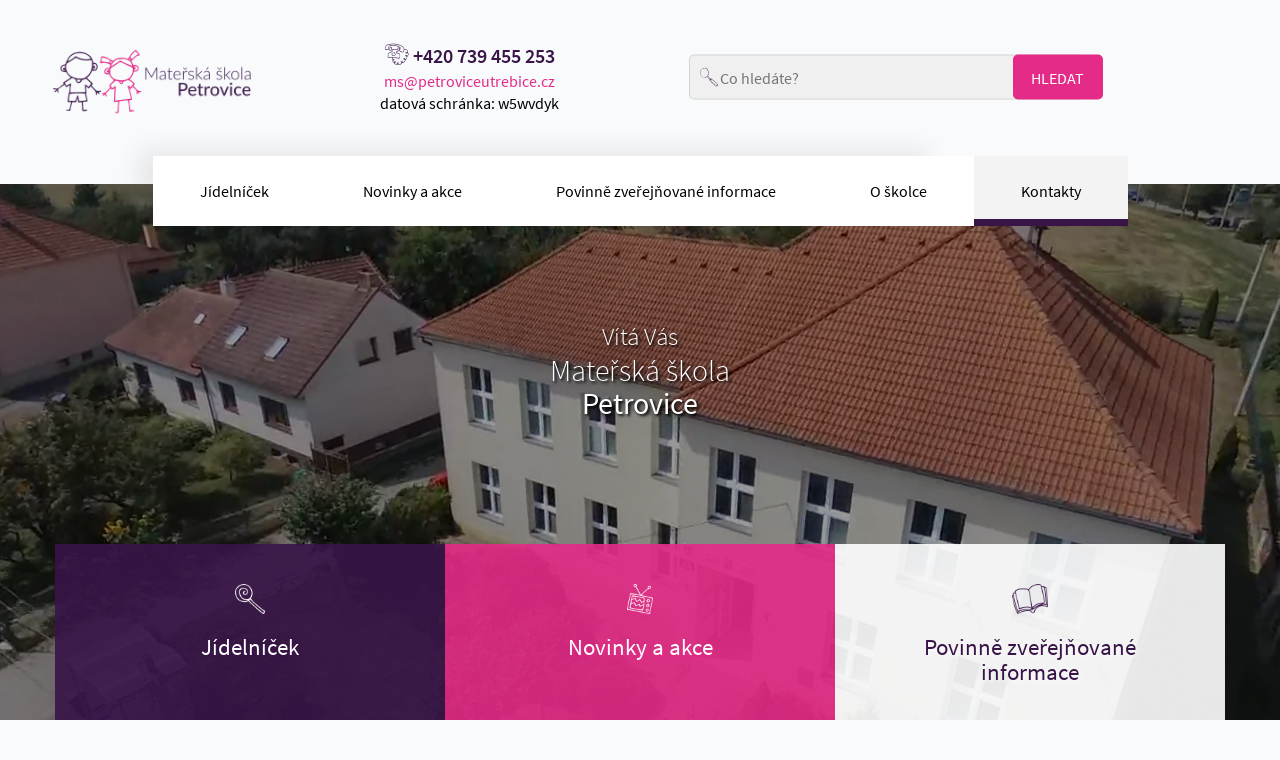

--- FILE ---
content_type: text/html; charset=utf-8
request_url: https://skolka.petroviceutrebice.cz/?page=11
body_size: 12338
content:
<!DOCTYPE html><html lang="cs"><head><meta charset="utf-8"><meta http-equiv="X-UA-Compatible" content="IE=edge"><meta name="viewport" content="width=device-width, initial-scale=1"><title>Mateřská škola Petrovice u Třebíče</title><link rel="stylesheet" href="//maxcdn.bootstrapcdn.com/bootstrap/3.3.7/css/bootstrap.min.css"><link rel="stylesheet" href="//maxcdn.bootstrapcdn.com/bootstrap/3.3.7/css/bootstrap-theme.min.css"><script type="text/javascript"> /* <![CDATA[

                                          ..::"created by"::..

                                                    .d°
                                                   ,ad
                                                 ,add
                                                ,ad88
                                                ,ad8PYaaa,,
                                                a8PYPYPYPY8áaa,,
                                        "ba-,____            """""
                                          "88888888" "8d88"
                                          `"YdYdYd8  |d8'
                                                     ,8'
                                                88  ,8'                                  88
                                                88  8'                               88  88
                                                88                               ""  88  88
                8b      db      d8   ,adPPYba,  8" dPPYba,   88,dPYba,,adPYba,   88  88  88
                °8b    d88b    d8'  a8P_____88  ,8P'    "8a  88P'   "88"    "8a  88  88  88
                 °8b  d8'°8b  d8'   8PP""""""".;88       d8  88      88      88  88  88  88
                  °8bd8'  °8bd8'    "8b,   ,aa; 88b,   ,a8"  88      88      88  88  88  88
                    YP      YP       `"Ybbd8"'  8Y"Ybbd8"'   88      88      88  88  88  88

                                            wwww.webmill.cz

     ]]> */ </script><link href="/static/css/a.77a21937e01c.css" rel="stylesheet" type="text/css" /><!--[if lt IE 9]><script src="https://oss.maxcdn.com/html5shiv/3.7.2/html5shiv.min.js"></script><script src="https://oss.maxcdn.com/respond/1.4.2/respond.min.js"></script><![endif]--><link rel="apple-touch-icon" sizes="180x180" href="/static/images/favicons/apple-touch-icon.png?v=GvkWJXmv0z"><link rel="icon" type="image/png" sizes="32x32" href="/static/images/favicons/favicon-32x32.png?v=GvkWJXmv0z"><link rel="icon" type="image/png" sizes="194x194" href="/static/images/favicons/favicon-194x194.png?v=GvkWJXmv0z"><link rel="icon" type="image/png" sizes="192x192" href="/static/images/favicons/android-chrome-192x192.png?v=GvkWJXmv0z"><link rel="icon" type="image/png" sizes="16x16" href="/static/images/favicons/favicon-16x16.png?v=GvkWJXmv0z"><link rel="manifest" href="/static/images/favicons/manifest.json?v=GvkWJXmv0z"><link rel="mask-icon" href="/static/images/favicons/safari-pinned-tab.svg?v=GvkWJXmv0z" color="#ffffff"><link rel="shortcut icon" href="/static/images/favicons/favicon.ico?v=GvkWJXmv0z"><meta name="msapplication-TileColor" content="#ffffff"><meta name="msapplication-TileImage" content="/static/images/favicons/mstile-144x144.png?v=GvkWJXmv0z"><meta name="msapplication-config" content="/static/images/favicons/browserconfig.xml?v=GvkWJXmv0z"><meta name="theme-color" content="#ffffff"></head><body><div class="main-wrap"><div class="container-fluid basebg top-full noprint np"><div id="search-autocomplete"></div><div id="search-autocomplete-mobile"></div><div class="container top np"><div class="col-xs-5 col-sm-3 col-md-2 col-lg-2 logo np"><a href="/"><img src="/static/images/logo.7aa825e51ea0.png" alt="Petrovice logo"></a></div><div class="hidden-xs col-sm-9 col-md-9 col-lg-9 search-contacts-wrap np"><div class="hidden-xs col-sm-6 col-md-6 col-lg-6 top-contacts np"><div class="top-phone"><span class="glyphicon" aria-hidden="true"><svg
   width="140"
   height="130"
   viewBox="0 0 37.041666 34.395834"
   version="1.1"
   class="phoneIco"><g
     inkscape:label="Vrstva 1"
     inkscape:groupmode="layer"
     class="layer1"
     transform="translate(0,-262.60415)"><g
       class="g2180"
       transform="translate(-44.979146,128.77645)"
       style="fill:#555555;fill-opacity:1"><path
         inkscape:connector-curvature="0"
         class="path56"
         style="fill:#555555;fill-opacity:1;fill-rule:nonzero;stroke:none;stroke-width:0.03527778"
         d="m 58.725971,158.57847 c 0.0021,0.13582 0.0042,0.27129 0.0064,0.40711 0.279048,0.0296 0.558448,0.0593 0.837848,0.0889 -0.0032,-0.19685 -0.0063,-0.3937 -0.0099,-0.59091 -0.277989,0.0318 -0.556331,0.0632 -0.83432,0.0949 z m 3.222978,3.97968 c -1.030111,-0.62053 -1.068917,-0.60501 -1.439333,0.45544 0.476955,-0.15099 0.846666,-0.26776 1.439333,-0.45544 z M 78.550317,153.248 c -0.150987,-0.70379 -0.552095,-0.91511 -1.039987,-0.94016 -0.147463,-0.007 -0.343254,0.2085 -0.441325,0.3683 -0.0314,0.0508 0.156985,0.33162 0.284337,0.3676 0.361246,0.10266 0.74295,0.133 1.196975,0.20426 z m 0.811742,-5.40032 c -0.744008,0.0289 -1.256242,0.0487 -1.831975,0.0713 0.484013,1.004 0.891471,1.01564 1.831975,-0.0713 z m -3.384902,10.67576 c -0.02469,-0.76976 -0.22084,-1.19733 -0.688623,-1.39947 -0.180269,-0.0776 -0.452612,0.0586 -0.682625,0.097 0.03987,0.2233 0.0024,0.54715 0.135115,0.64911 0.325614,0.24976 0.729898,0.39687 1.236133,0.65334 z m -10.89025,6.44136 c 0.78105,-0.496 1.018822,-0.8583 0.776464,-1.18497 -0.214842,-0.28999 -0.525992,-0.41487 -0.868539,-0.1958 -0.381705,0.24377 -0.356305,0.65511 0.09207,1.38077 z m 6.313664,-1.87854 c 0.193675,-0.52846 0.36195,-0.82444 0.401108,-1.13665 0.04586,-0.36547 -0.181328,-0.65616 -0.550686,-0.70414 -0.226836,-0.0296 -0.624417,0.0289 -0.676628,0.15734 -0.09066,0.22331 -0.04022,0.56374 0.07373,0.79481 0.135114,0.27446 0.399697,0.48507 0.752476,0.88864 z m -1.825978,-22.27862 c -0.243769,0.86889 -0.460375,1.60338 -0.655814,2.34386 -0.565502,2.14312 -0.413455,2.81058 2.141361,3.52425 0.246239,0.0684 0.505531,0.10054 0.760942,0.12347 1.628423,0.14534 2.155119,-0.1965 2.38619,-1.77976 0.214487,-1.46826 0.321733,-3.02401 -0.791634,-4.19383 -1.368425,-1.43792 -2.855384,-2.77283 -4.896556,-3.24449 -0.750005,-0.17357 -1.476022,-0.45226 -2.224969,-0.63112 -1.710972,-0.40887 -3.412772,-0.98249 -5.148792,-1.12995 -2.632075,-0.22366 -5.282847,-0.0801 -7.917744,0.2854 -1.442861,0.20002 -2.712508,0.85831 -4.068233,1.2827 -0.163336,0.0508 -0.31997,0.19473 -0.428978,0.33514 -0.33408,0.43144 -0.733425,0.84349 -0.942975,1.33314 -0.359833,0.84067 -0.674158,1.71803 -0.863247,2.61021 -0.238478,1.12642 0.2413,1.62877 1.406525,1.63371 0.587022,0.002 1.176514,-0.009 1.761067,-0.0579 1.02235,-0.0854 1.142647,-0.23495 1.171927,-1.31127 0.01411,-0.5147 -0.02046,-1.03505 0.04727,-1.54199 0.10795,-0.81139 0.292806,-1.651 1.037167,-2.11067 0.709084,-0.43815 1.474611,-0.8703 2.273653,-1.0608 2.233789,-0.53305 4.491566,-0.58808 6.758869,-0.073 2.34068,0.53199 4.622447,1.18992 6.637514,2.55235 0.513291,0.34678 1.00965,0.71931 1.556455,1.11054 z m 7.325079,17.58174 c 1.138412,-1.30457 2.004129,-2.52659 1.833737,-4.25873 -0.2032,-0.0797 -0.397227,-0.17745 -0.602192,-0.23037 -0.24906,-0.0646 -0.510468,-0.078 -0.760941,-0.13687 -0.708729,-0.16687 -1.166988,-0.75424 -1.0414,-1.31657 0.116064,-0.51929 0.875241,-0.98672 1.482373,-0.89994 0.541514,0.0776 0.964493,0.34819 1.235427,0.82974 0.106539,0.18944 0.188383,0.39299 0.281516,0.58984 1.636538,-0.75459 1.859492,-3.02789 0.406755,-4.30883 -0.185563,0.15276 -0.364421,0.33267 -0.572913,0.46567 -0.547158,0.34819 -1.126419,0.33055 -1.680985,0.0363 -0.465667,-0.24694 -0.694267,-0.67628 -0.612069,-1.19874 0.07796,-0.49671 0.433562,-0.76553 0.924983,-0.8008 0.578909,-0.0413 1.160638,-0.042 1.806927,-0.0624 0.283986,-1.08621 -0.210256,-1.88384 -0.980368,-2.58551 -1.240015,-1.13066 -2.468034,-0.72743 -3.719338,0.0952 -0.05397,0.32667 -0.09525,0.73025 -0.189087,1.12113 -0.351015,1.46296 -1.001184,1.98684 -2.49908,1.93428 -1.154641,-0.0406 -2.251779,-0.31857 -3.233913,-0.98109 -0.886177,-0.5976 -1.296105,-1.36666 -1.021644,-2.43981 0.182386,-0.71331 0.351367,-1.4298 0.531636,-2.14383 0.191206,-0.7567 0.04304,-1.19732 -0.607483,-1.58855 -4.024489,-2.419 -8.327319,-3.4731 -12.997039,-2.52977 -0.697441,0.14075 -1.35255,0.52669 -2.004836,0.8449 -0.671336,0.32738 -0.888647,0.94756 -0.899936,1.64959 -0.01129,0.69779 0.01129,1.39664 -0.0025,2.09444 -0.0071,0.36089 -0.06068,0.72108 -0.09384,1.08655 -1.436511,0.52988 -2.882547,0.47096 -4.307417,0.51189 -0.632883,0.0183 -1.210733,-0.58174 -1.267178,-1.31445 -0.05327,-0.68933 -0.08502,-1.43158 0.1143,-2.07645 0.301273,-0.97649 0.75812,-1.9177 1.247775,-2.82046 0.433203,-0.79869 1.190969,-1.27036 2.024936,-1.63407 1.78188,-0.77682 3.668536,-1.09996 5.578828,-1.22555 1.944863,-0.12771 3.914422,-0.27552 5.845174,-0.10336 1.776589,0.15839 3.519664,0.71472 5.270147,1.12853 0.785284,0.18556 1.544814,0.47766 2.327981,0.67451 1.619603,0.40746 2.97568,1.23825 4.118327,2.44405 0.42545,0.44873 0.892881,0.85831 1.303866,1.31868 0.783167,0.87771 0.795163,1.99884 0.810332,3.24379 1.277056,-1.08056 2.498725,-0.97578 3.657952,-0.21131 1.264356,0.83397 1.930754,2.02142 1.585737,3.58105 -0.113596,0.51364 0.09172,0.82973 0.371827,1.18392 1.144765,1.4478 0.93839,3.92783 -0.4826,5.06906 -0.456848,0.36689 -0.637823,0.7613 -0.690033,1.2954 -0.168275,1.72297 -0.889352,3.15348 -2.237317,4.26755 -0.202493,0.16722 -0.327731,0.45862 -0.426156,0.71614 -0.639937,1.67781 -1.615369,3.05259 -3.325283,3.78742 -0.200729,0.0864 -0.428977,0.28752 -0.595488,0.24519 -0.911578,-0.23354 -1.280937,0.42298 -1.798109,0.94191 -0.540808,0.54293 -1.190272,0.98214 -1.816452,1.43369 -0.197556,0.14252 -0.474487,0.25471 -0.712259,0.24906 -0.881239,-0.0198 -1.798814,0.0423 -2.630664,-0.18767 -0.788105,-0.21802 -1.509536,-0.16687 -2.272241,-0.0646 -1.496483,0.20072 -2.964392,-0.60714 -3.551767,-2.00625 -0.213077,-0.50694 -0.511527,-0.84949 -0.976841,-1.13418 -0.432153,-0.26459 -0.82162,-0.62407 -1.165578,-1.00048 -0.472017,-0.51576 -0.673806,-1.13524 -0.442736,-1.8408 0.212725,-0.64875 0.1524,-1.27811 -0.0063,-1.94451 -0.159456,-0.66957 -0.143228,-1.38077 -0.200378,-2.03305 -1.833033,-0.17604 -3.691466,-0.35314 -5.549194,-0.5334 -1.192389,-0.11607 -1.407936,-0.38347 -1.22167,-1.54059 0.18662,-1.15993 0.346075,-2.32656 0.591962,-3.4745 0.416277,-1.94487 1.685572,-3.03742 3.611033,-3.3909 0.688269,-0.1263 1.418166,-0.14217 1.875719,-0.78105 0.127706,-0.1778 0.158397,-0.4251 0.290689,-0.80328 -0.993422,-0.0388 -1.828447,-0.10442 -2.662414,-0.091 -0.451555,0.007 -0.738364,-0.15593 -0.809625,-0.56444 -0.112586,-0.64558 -0.272747,-1.31727 -0.198664,-1.95262 0.105834,-0.90629 0.364067,-1.80234 0.633942,-2.679 0.249767,-0.81139 0.682272,-0.96978 1.667581,-0.74894 0.721077,0.16192 1.08338,0.59972 1.031874,1.33632 -0.03563,0.50518 -0.146402,1.00506 -0.246591,1.657 2.868083,0.32385 5.658202,0.63888 8.55733,0.96625 0.112536,-0.48648 0.20955,-0.90134 0.304094,-1.31727 0.08114,-0.35807 0.125589,-0.72954 0.251178,-1.07103 0.06809,-0.18486 0.242711,-0.39335 0.419806,-0.46355 0.573616,-0.22684 2.125486,0.74048 2.079977,1.34867 -0.07937,1.05657 -0.198613,2.1276 -0.474133,3.14536 -0.20955,0.77365 -0.993069,1.04105 -1.732139,1.17228 -0.500944,0.0892 -1.020586,0.0709 -1.657702,0.10831 -0.112184,0.55456 -0.224014,1.10666 -0.327378,1.61713 1.107369,0.28963 2.101144,0.52035 3.076928,0.81174 1.096433,0.32773 1.866547,0.98531 2.081388,2.18828 0.155928,0.87278 -0.0088,4.39032 -0.313972,5.39468 -0.512939,-0.0377 -0.503061,-0.3616 -0.468489,-0.75953 0.103717,-1.20615 0.229306,-2.41406 0.249767,-3.62267 0.02363,-1.37937 -0.48507,-2.05882 -1.805517,-2.425 -1.049514,-0.29104 -2.091619,-0.76694 -3.24238,-0.36512 -0.553156,-1.21885 -0.05256,-2.28847 0.294922,-3.34963 0.06174,-0.18838 0.452967,-0.32455 0.714022,-0.37677 0.277636,-0.0554 0.582789,0.0462 0.873478,0.03 1.009297,-0.0557 1.742369,-0.41592 1.797403,-1.53246 0.01799,-0.36301 0.160161,-0.71826 0.20955,-1.08197 0.134408,-0.9966 0.01976,-1.13418 -1.10737,-1.3582 -0.472722,0.83891 -0.279047,1.95615 -1.032933,2.73614 -3.161947,-0.33513 -6.330244,-0.67098 -9.61778,-1.01917 0.131586,-0.69462 0.283633,-1.35961 0.377825,-2.03271 0.09349,-0.66604 -0.122767,-0.99448 -0.688269,-1.00083 -0.236714,-0.003 -0.600428,0.16369 -0.693209,0.35596 -0.520347,1.08197 -0.691797,2.24155 -0.587375,3.43958 0.04339,0.49636 0.337256,0.69885 0.813153,0.71049 0.986719,0.0236 1.973439,0.0582 3.07093,0.0921 0.03916,0.18309 0.175331,0.43462 0.122061,0.6357 -0.312208,1.1744 -0.953558,2.0567 -2.238022,2.29694 -0.325966,0.061 -0.649816,0.13476 -0.977194,0.18627 -1.461911,0.22895 -2.441222,1.05727 -2.790119,2.47685 -0.322087,1.31127 -0.49142,2.65994 -0.741892,4.06964 0.407811,0.0794 0.681919,0.13618 0.957086,0.18592 3.167592,0.57256 6.385983,0.43039 9.5758,0.68686 1.577622,0.127 3.152774,0.2928 4.723694,0.48365 0.467078,0.0564 0.932039,0.22261 1.36525,0.41275 0.131233,0.0579 0.240241,0.38841 0.195791,0.54857 -0.03175,0.11325 -0.364772,0.2466 -0.519288,0.20567 -2.970742,-0.79057 -6.040614,-0.67204 -9.056158,-1.1176 -0.372534,0.73766 -0.331964,1.39806 -0.178153,2.18828 0.666044,-0.41169 1.274233,-0.87312 1.935339,-0.23495 0.367594,0.3549 0.414866,1.08268 0.128763,1.54058 -0.326672,0.52176 -0.523522,0.53729 -1.769533,0.14041 -0.754239,1.17581 -0.411339,1.93499 1.328561,2.85715 0.145698,-0.23636 0.262467,-0.50377 0.44697,-0.71156 0.541866,-0.60924 1.515886,-0.63605 2.086327,-0.0836 0.449439,0.43533 0.07796,1.51448 -0.647347,1.80799 -0.294216,0.11924 -0.621594,0.15663 -0.944033,0.23354 0.701322,1.40476 1.698625,1.85914 3.46075,1.55187 -0.04657,-0.3041 -0.138642,-0.61278 -0.131234,-0.91899 0.01376,-0.60078 0.150284,-1.16981 0.718256,-1.518 0.583494,-0.35807 1.056922,-0.048 1.524,0.26494 0.481894,0.32314 0.517878,0.7874 0.332317,1.27211 -0.130175,0.34043 -0.335492,0.65229 -0.506589,0.9772 2.070805,0.65475 3.349272,0.242 4.811183,-1.72297 -0.28575,-0.40816 -0.612775,-0.80433 -0.860425,-1.2453 -0.342194,-0.60925 -0.293511,-1.16029 0.05856,-1.54411 0.34925,-0.381 1.163814,-0.51612 1.643592,-0.27305 0.547864,0.27799 0.830085,0.82691 0.733777,1.45838 -0.04374,0.28575 -0.1143,0.56762 -0.173213,0.85337 1.480609,0.20073 3.388429,-1.64042 3.710517,-3.58881 -0.472723,-0.22966 -0.972963,-0.44838 -1.449565,-0.71049 -0.474133,-0.26071 -0.829381,-0.61631 -0.728133,-1.23473 0.08537,-0.52246 0.367948,-0.86536 0.871715,-1.03399 0.56656,-0.18979 1.053393,-0.0148 1.369835,0.43639 0.306565,0.43709 0.497769,0.95532 0.83679,1.63195" /><path
         inkscape:connector-curvature="0"
         class="path58"
         style="fill:#555555;fill-opacity:1;fill-rule:nonzero;stroke:none;stroke-width:0.03527778"
         d="m 57.840852,152.09829 c 0.804686,0.60572 1.692275,0.62407 2.580922,0.22437 0.8128,-0.36548 1.165578,-1.2072 0.920044,-2.00131 -0.346427,-1.12077 -1.399116,-1.72437 -2.501547,-1.33209 -0.535164,0.19015 -1.048455,0.52705 -1.479902,0.90276 -0.564092,0.49177 -0.550334,1.05128 -0.07161,1.64889 0.159102,0.19896 0.35948,0.36512 0.552097,0.55738 z m -0.321028,0.74789 c -1.615722,-1.31127 -1.857022,-2.84868 0.142522,-4.04389 0.282575,-0.16898 0.567973,-0.35595 0.877359,-0.45332 0.995539,-0.31291 2.069747,-0.39405 2.786591,0.43145 0.711906,0.81986 0.979664,1.90923 0.516467,2.99473 -0.427214,1.00154 -1.242836,1.50495 -2.333978,1.57374 -0.720725,0.0459 -1.396294,-0.0561 -1.988961,-0.50271" /></g></g></svg></span> +420 739 455 253
                </div><div class="top-mail"><a href="mailto:ms@petroviceutrebice.cz" class="mail">
                        ms@petroviceutrebice.cz
                    </a></div><div class="top-mail">
                    datová schránka: w5wvdyk
                </div></div><div class="hidden-xs col-sm-6 col-md-6 col-lg-6 top-search np"><form action="/vyhledat/" method="get"><span class="glyphicon" aria-hidden="true"><svg
   width="140"
   height="130"
   viewBox="0 0 37.041666 34.395834"
   version="1.1"
   class="searchIco"><g
     inkscape:label="Vrstva 1"
     inkscape:groupmode="layer"
     class="layer1"
     transform="translate(0,-262.60415)"><g
       class="g2180"
       transform="translate(-44.979146,128.77645)"
       style="fill:#555555;fill-opacity:1"><path
         d="m 78.968315,166.32129 c -0.03423,0.0587 -0.07336,0.11253 -0.114928,0.16873 -0.246959,-0.34233 -0.599061,-0.61619 -0.875362,-0.93404 -0.366773,-0.42303 -0.64552,-0.90715 -1.004955,-1.33508 -0.0072,-0.0115 -0.02201,0 -0.01956,0.0115 0.129594,0.56485 0.41323,1.04162 0.728654,1.52579 0.242069,0.37656 0.51348,0.79713 0.902259,1.03186 -0.134483,0.12714 -0.288528,0.23961 -0.452352,0.33499 -1.288592,-1.1199 -2.02458,-2.62856 -2.692107,-4.18856 -0.0049,-0.0121 -0.02446,-0.007 -0.02201,0.0115 0.281194,0.90715 0.589279,1.8143 1.039187,2.65298 0.315426,0.58439 0.75555,1.34481 1.381512,1.67491 -0.271411,0.11253 -0.557497,0.17117 -0.824018,0.15162 -0.611287,-0.0464 -1.19812,-0.36432 -1.738499,-0.77511 -0.491477,-1.20545 -1.313047,-2.33512 -1.948785,-3.45256 -0.826457,-1.44753 -1.589344,-2.8975 -2.06615,-4.50151 -0.0049,-0.0146 -0.02691,-0.0115 -0.02446,0.007 0.337432,1.46463 0.882701,2.88285 1.596683,4.20566 0.378997,0.7042 0.789784,1.39128 1.188342,2.0857 0.202948,0.35211 0.386333,0.71642 0.577057,1.07831 -0.322762,-0.30321 -0.621069,-0.61619 -0.882699,-0.88271 -0.973168,-0.99029 -1.831416,-2.0857 -2.79236,-3.08577 -0.154045,-0.15893 -0.315424,-0.31541 -0.479247,-0.46701 0.03667,-0.0245 0.05867,-0.0658 0.02935,-0.11495 -0.217621,-0.38878 -0.564832,-0.66752 -0.877809,-0.9805 -0.0269,-0.0294 -0.05379,-0.0588 -0.0807,-0.0856 -0.12959,-0.2396 -0.259184,-0.48169 -0.386332,-0.72129 -0.645517,-1.22261 -1.271478,-2.45739 -2.06615,-3.59194 0.388778,-0.40835 0.738436,-0.96097 0.970725,-1.41575 0.2005,0.20294 0.440123,0.38146 0.669969,0.56485 0.616179,0.49145 1.256807,0.95115 1.8901,1.41574 1.679814,1.22746 3.362077,2.45491 4.936752,3.81442 1.315491,1.13946 2.792363,2.45003 3.469665,4.09318 0.139374,0.33253 0.210284,0.69196 0.178495,1.03917 -0.05625,-0.26652 -0.244513,-0.48412 -0.396116,-0.71641 -0.217614,-0.3301 -0.489024,-0.60884 -0.779998,-0.87293 -0.03422,-0.0317 -0.07825,0.0115 -0.05379,0.0489 0.210283,0.30809 0.37411,0.63573 0.559938,0.95849 0.156489,0.27142 0.25185,0.59907 0.520817,0.77509 0.03665,0.022 0.08558,0.017 0.122258,-0.007 -0.03422,0.16629 -0.0929,0.33012 -0.183384,0.48417 z m -11.240345,-6.9931 c -0.572165,-0.51351 -1.117434,-1.06365 -1.61869,-1.64803 -0.207837,-0.2421 -0.418118,-0.52083 -0.557494,-0.82403 0.0072,-0.0115 0.01709,-0.017 0.02201,-0.0294 0.04892,-0.0709 0.0978,-0.14184 0.149155,-0.20786 0.195615,0.11496 0.401004,0.11981 0.608841,0.0464 0.322762,0.86802 0.89248,1.63824 1.467092,2.35713 0.374106,0.46946 0.77511,0.91937 1.185896,1.36194 -0.425457,-0.34475 -0.850912,-0.69197 -1.256806,-1.05632 z m -7.626418,-9.31359 c 0.376552,-0.33987 0.728653,-0.70175 1.053859,-1.07097 1.616243,1.97566 3.327846,3.90736 5.269295,5.57003 -0.176052,0.15405 -0.361881,0.29587 -0.537932,0.4426 -0.11003,0.0929 -0.215176,0.18581 -0.317872,0.28118 -1.775178,-1.78743 -3.567469,-3.56749 -5.46735,-5.22284 z m -2.890165,0.95362 c -0.523261,0.21029 -1.07342,0.2983 -1.623577,0.38632 0.107592,-0.0561 0.215171,-0.11979 0.320313,-0.1907 0.0072,-0.004 0,-0.0146 -0.0049,-0.0115 -0.15649,0.0904 -0.312981,0.16381 -0.46947,0.22493 -0.202946,0.0317 -0.403449,0.0638 -0.603951,0.10269 -0.05624,0.0121 -0.100254,0.0389 -0.132037,0.0782 -1.885211,0.21028 -3.7044,-1.43286 -4.826721,-2.82414 -1.638251,-2.02704 -2.860823,-4.54063 -2.337562,-7.20828 0.586834,-2.99777 3.38164,-5.5065 6.198449,-6.43075 2.895055,-0.94872 5.408669,0.62107 6.865975,3.0931 1.379066,2.33267 2.552737,5.40868 1.440193,8.06411 -0.586837,1.4035 -1.772732,2.55761 -2.90728,3.53079 -0.572164,0.49147 -1.220129,0.90226 -1.919442,1.18347 z m 9.79771,5.22528 c 0.814233,1.21033 1.44019,2.53072 2.097934,3.8291 -0.286082,-0.30077 -0.567275,-0.60887 -0.838686,-0.92183 -0.64307,-0.74088 -1.364391,-1.5771 -1.806965,-2.48914 0.185832,-0.0929 0.369218,-0.2372 0.547717,-0.41813 z m 12.494705,7.98095 c -0.503702,-1.15411 -1.430412,-2.12972 -2.317999,-2.99775 -1.132107,-1.11252 -2.376687,-2.11016 -3.635939,-3.07599 -1.134547,-0.87292 -2.298439,-1.70671 -3.4501,-2.55764 -0.430349,-0.32032 -0.85825,-0.64062 -1.271478,-0.9805 -0.190721,-0.15648 -0.349658,-0.32765 -0.523262,-0.47436 0,-0.004 0,-0.009 0.0025,-0.0115 0.224952,-0.80932 -0.870474,-1.11251 -1.210349,-0.38876 -0.0709,0.15161 -0.163826,0.28851 -0.271412,0.41813 -1.94634,-1.66515 -3.591923,-3.65552 -5.53826,-5.31822 0.310533,-0.3643 0.59417,-0.7311 0.84113,-1.08808 1.621136,-2.32533 1.261696,-5.13236 0.249405,-7.61418 -1.014729,-2.48183 -2.582066,-5.01747 -5.313299,-5.79013 -2.674993,-0.75556 -5.413557,0.82401 -7.306103,2.58452 -1.508656,1.39863 -2.582075,3.20315 -2.80703,5.26686 -0.202948,1.86075 0.474361,3.6726 1.425521,5.23504 1.23969,2.03926 3.704399,4.79495 6.252244,4.31081 -0.03178,0.14428 0.03423,0.31542 0.200503,0.34232 1.855866,0.32275 3.665277,-0.61129 5.134811,-1.89987 1.652921,1.89987 3.430543,3.69218 5.220391,5.4649 -0.215175,0.22985 -0.396115,0.48901 -0.523262,0.79468 -0.190723,0.4597 0.369216,0.78486 0.733546,0.59171 0.151597,0.46458 0.442568,0.90227 0.699311,1.27637 0.738435,1.07587 1.81919,1.96102 2.782576,2.82904 0.594172,0.53304 1.185898,1.04409 1.740949,1.60646 0.256739,0.4059 0.547712,0.81424 0.916929,1.09054 0.02445,0.0196 0.05134,0.0146 0.07336,0 0.640632,0.72866 1.278816,1.4573 1.968345,2.13951 1.359501,1.34972 3.176249,2.85836 5.059012,1.59425 1.195678,-0.80691 1.425522,-2.06861 0.868029,-3.34986"
         style="fill:#000000;fill-opacity:1;fill-rule:nonzero;stroke:none;stroke-width:0.02445148"
         class="path2690"
         inkscape:connector-curvature="0" /></g></g></svg></span><input id="search" type="search" name="q" placeholder="Co hledáte?" value="" autocomplete="off"><button class="search-button" type="submit"><span class="search-button-text">Hledat</span></button></form></div></div><div class="col-xs-7 col-sm-3 col-md-2 col-lg-2 lang-menu np"><ul></ul></div><div class="col-xs-12 hidden-sm hidden-md hidden-lg top-search mob"><form action="/vyhledat/" method="get"><span class="glyphicon glyphicon-search" aria-hidden="true"></span><input id="search-mobile" type="search" name="q" placeholder="Co hledáte?" value="" autocomplete="off"><button class="search-button" type="submit"><span class="search-button-text">Hledat</span></button></form></div><div class="col-xs-12 hidden-sm hidden-md hidden-lg mobile-menu np"><nav class="navbar menu np"><!-- Brand and toggle get grouped for better mobile display --><div class="navbar-header"><button type="button" class="navbar-toggle collapsed" data-toggle="collapse" data-target="#bs-example-navbar-collapse-1" aria-expanded="false"><i class="glyphicon glyphicon-menu-hamburger"></i> MENU
                    </button></div><!-- Collect the nav links, forms, and other content for toggling --><div class="collapse navbar-collapse np" id="bs-example-navbar-collapse-1"><ul class="nav navimobile navbar-nav navbar hidden-sm hidden-md hidden-lg"><li
        ><a href="/jidelnicek"  >Jídelníček</a></li><li
        ><a href="/novinky-akce"  >Novinky a akce</a></li><li
        ><a href="/povinne-zverejnovane-informace"  >Povinně zveřejňované informace</a></li><li
        ><a href="/o-skolce"  >O školce</a></li><li><a href="/kontakty">Kontakty</a></li></ul></div><!-- /.navbar-collapse --></nav><div class="hidden-sm hidden-md hidden-lg mobile-call"><a href="tel:+420725101412"><span class="glyphicon glyphicon-earphone" aria-hidden="true"></span> Volat
                </a></div></div><div class="hidden-xs col-sm-12 col-md-12 col-lg-10 col-lg-offset-1 main-menu np"><nav class="navbar menu np"><!-- Brand and toggle get grouped for better mobile display --><div class="navbar-header"><button type="button" class="navbar-toggle collapsed" data-toggle="collapse" data-target="#bs-example-navbar-collapse-1" aria-expanded="false"><i class="glyphicon glyphicon-menu-hamburger"></i> MENU
                    </button></div><!-- Collect the nav links, forms, and other content for toggling --><div class="collapse navbar-collapse np" id="bs-example-navbar-collapse-1"><div class="nav-wrap-flex"><ul class="nav nav-pills navbar-nav navbar hidden-xs"><li
        ><a href="/jidelnicek"  >Jídelníček</a></li><li
        ><a href="/novinky-akce"  >Novinky a akce</a></li><li
        ><a href="/povinne-zverejnovane-informace"  >Povinně zveřejňované informace</a></li><li
        ><a href="/o-skolce"  >O školce</a></li><li><a href="/kontakty">Kontakty</a></li></ul></div><ul class="nav navimobile navbar-nav navbar hidden-sm hidden-md hidden-lg"><li
        ><a href="/jidelnicek"  >Jídelníček</a></li><li
        ><a href="/novinky-akce"  >Novinky a akce</a></li><li
        ><a href="/povinne-zverejnovane-informace"  >Povinně zveřejňované informace</a></li><li
        ><a href="/o-skolce"  >O školce</a></li></ul></div><!-- /.navbar-collapse --></nav></div></div></div><div class="container-fluid hp-banner-full np"><div id="heroVideo" class="heroVideo"><span class="preHead">Vítá Vás</span><h1 class="mainh1"><span>Mateřská škola</span><br>Petrovice</h1><div class="coverD"></div><video class="heroVideo hidden-xs" muted loop autoplay poster="/static/video/herovideo.4e48f47d26be.jpg"></video></div><div class="container-fluid mid-cont-full np"><div class="container mid-cont np"><a href="/jidelnicek"><div class="col-xs-12 col-sm-4 col-md-4 col-lg-4 mid-cont-box box-1 np first"><img src="/static/images/obec.7162aab008fc.png" alt="Jídelníček"><h2>Jídelníček<br />&nbsp;</h2><p></p></div></a><a href="/novinky-akce"><div class="col-xs-12 col-sm-4 col-md-4 col-lg-4 mid-cont-box box-2 np second"><img src="/static/images/kultura.b5724151050e.png" alt="Novinky a akce"><h2>Novinky a akce<br />&nbsp;</h2><p></p></div></a><a href="/povinne-zverejnovane-informace"><div class="col-xs-12 col-sm-4 col-md-4 col-lg-4 mid-cont-box box-3 np third"><img src="/static/images/skolka.ba1bfa419a1a.png" alt="Povinně zveřejňované informace"><h2>Povinně zveřejňované<br />informace</h2><p></p></div></a></div></div></div><div class="container-fluid basebg blog-listing-full np"><div class="container text-center"><h2 class="pink">Aktuálně</h2></div><div class="container blog designblog np"><div class="col-xs-12 col-sm-6 col-md-3 col-lg-3 news np"><div class="newsBox"><div class="newsBox-main"><div class="newsTitle"><h2><a href="/novinky/oznameni-rozhodnuti-2023">Oznámení rozhodnutí 2023</a></h2></div><div class="newsDate"><a href="/novinky/oznameni-rozhodnuti-2023">12/05/2023</a></div><div class="newsPerex d1400"></div><div class="newsPerex d1200"></div><div class="newsPerex d992"></div><div class="newsPerex d768"></div><div class="newsPerex d0"></div><div class="newsPerex big"><div class="d1400"></div><div class="d1200"></div><div class="d992"></div><div class="d768"></div><div class="d0"></div></div><div class="newsTags">
                      Sekce:&nbsp;
                      
                      
                      <a href="/novinky-akce">Novinky a akce</a></div><a href="/novinky/oznameni-rozhodnuti-2023" class="newsMore">Číst více</a></div></div></div><div class="col-xs-12 col-sm-6 col-md-3 col-lg-3 news np"><div class="newsBox img" style="background-image: url(/media/cache/ed/d7/edd727be0b950a0d673dd7994efeb37c.jpg)"><div class="newsBox-main"><div class="newsTitle"><h2><a href="/novinky/dopravni-hriste-2023">Dopravní hřiště 2023</a></h2></div><div class="newsDate"><a href="/novinky/dopravni-hriste-2023">09/05/2023</a></div><div class="newsPerex"></div><div class="newsTags">
                      Sekce:&nbsp;
                      
                      
                      <a href="/novinky-akce">Novinky a akce</a></div><a href="/novinky/dopravni-hriste-2023" class="newsMore">Číst více</a></div></div></div><div class="col-xs-12 col-sm-6 col-md-3 col-lg-3 news np"><div class="newsBox img" style="background-image: url(/media/cache/bc/50/bc503fddbe1b9657fab6feed66a2494e.jpg)"><div class="newsBox-main"><div class="newsTitle"><h2><a href="/novinky/carodejnice-2023">Čarodějnice 2023</a></h2></div><div class="newsDate"><a href="/novinky/carodejnice-2023">27/04/2023</a></div><div class="newsPerex"></div><div class="newsTags">
                      Sekce:&nbsp;
                      
                      
                      <a href="/novinky-akce">Novinky a akce</a></div><a href="/novinky/carodejnice-2023" class="newsMore">Číst více</a></div></div></div><div class="col-xs-12 col-sm-6 col-md-3 col-lg-3 news np"><div class="newsBox img" style="background-image: url(/media/cache/ac/eb/aceb9ce62e181f093d47e06b2b62ca5b.jpg)"><div class="newsBox-main"><div class="newsTitle"><h2><a href="/novinky/den-zeme">Den Země</a></h2></div><div class="newsDate"><a href="/novinky/den-zeme">20/04/2023</a></div><div class="newsPerex"></div><div class="newsTags">
                      Sekce:&nbsp;
                      
                      
                      <a href="/novinky-akce">Novinky a akce</a></div><a href="/novinky/den-zeme" class="newsMore">Číst více</a></div></div></div><div class="col-xs-12 col-sm-6 col-md-3 col-lg-3 news np"><div class="newsBox img" style="background-image: url(/media/cache/2e/4f/2e4f4c88631d42237500727caf4b00c7.jpg)"><div class="newsBox-main"><div class="newsTitle"><h2><a href="/novinky/velikonoce">Velikonoce</a></h2></div><div class="newsDate"><a href="/novinky/velikonoce">20/04/2023</a></div><div class="newsPerex"></div><div class="newsTags">
                      Sekce:&nbsp;
                      
                      
                      <a href="/novinky-akce">Novinky a akce</a></div><a href="/novinky/velikonoce" class="newsMore">Číst více</a></div></div></div><div class="col-xs-12 col-sm-6 col-md-3 col-lg-3 news np"><div class="newsBox img" style="background-image: url(/media/cache/25/10/25105c0d6e1b8f960dfda633c1706a42.jpg)"><div class="newsBox-main"><div class="newsTitle"><h2><a href="/novinky/zapis-20232024">Zápis 2023/2024</a></h2></div><div class="newsDate"><a href="/novinky/zapis-20232024">06/04/2023</a></div><div class="newsPerex"></div><div class="newsTags">
                      Sekce:&nbsp;
                      
                      
                      <a href="/novinky-akce">Novinky a akce</a></div><a href="/novinky/zapis-20232024" class="newsMore">Číst více</a></div></div></div><div class="col-xs-12 col-sm-6 col-md-3 col-lg-3 news np"><div class="newsBox img" style="background-image: url(/media/cache/26/ff/26ffb2117c4a36e2d004e477642633c1.jpg)"><div class="newsBox-main"><div class="newsTitle"><h2><a href="/novinky/zivot-v-lese">Život v lese</a></h2></div><div class="newsDate"><a href="/novinky/zivot-v-lese">27/03/2023</a></div><div class="newsPerex"></div><div class="newsTags">
                      Sekce:&nbsp;
                      
                      
                      <a href="/novinky-akce">Novinky a akce</a></div><a href="/novinky/zivot-v-lese" class="newsMore">Číst více</a></div></div></div><div class="col-xs-12 col-sm-6 col-md-3 col-lg-3 news np"><div class="newsBox img" style="background-image: url(/media/cache/d4/22/d422fcbdf3835b3042521f47ed2bc0f1.jpg)"><div class="newsBox-main"><div class="newsTitle"><h2><a href="/novinky/brezen-mesic-knihy">Březen - měsíc knihy</a></h2></div><div class="newsDate"><a href="/novinky/brezen-mesic-knihy">27/03/2023</a></div><div class="newsPerex"></div><div class="newsTags">
                      Sekce:&nbsp;
                      
                      
                      <a href="/novinky-akce">Novinky a akce</a></div><a href="/novinky/brezen-mesic-knihy" class="newsMore">Číst více</a></div></div></div><div class="col-xs-12 col-sm-6 col-md-3 col-lg-3 news np"><div class="newsBox img" style="background-image: url(/media/cache/00/2d/002d23c18a90883f013769992161f7e0.jpg)"><div class="newsBox-main"><div class="newsTitle"><h2><a href="/novinky/masopust-2023">Masopust 2023</a></h2></div><div class="newsDate"><a href="/novinky/masopust-2023">08/03/2023</a></div><div class="newsPerex"></div><div class="newsTags">
                      Sekce:&nbsp;
                      
                      
                      <a href="/novinky-akce">Novinky a akce</a></div><a href="/novinky/masopust-2023" class="newsMore">Číst více</a></div></div></div></div><div class="paginate-wrap"><ul class="pagination"><li><li class="waves-effect"><a href="/?page=10" rel="page">&lt;</a></li></li><li><li class="waves-effect"><a href="/" rel="page">1</a></li></li><li><li class="waves-effect"><a href="/?page=2" rel="page">2</a></li></li><li><li class="waves-effect"><a href="/?page=3" rel="page">3</a></li></li><li><span class="endless_separator">...</span></li><li><li class="waves-effect"><a href="/?page=9" rel="page">9</a></li></li><li><li class="waves-effect"><a href="/?page=10" rel="page">10</a></li></li><li><li class="active"><a href="/?page=11" rel="page">11</a></li></li><li><li class="waves-effect"><a href="/?page=12" rel="page">12</a></li></li><li><li class="waves-effect"><a href="/?page=12" rel="page">&gt;</a></li></li></ul></div></div><footer class="noprint"><div class="container-fluid footer-full np"><div class="container footer-main np"><div class="col-xs-12 col-sm-12 col-md-12 col-lg-12 footer-menu urad images np">
                &nbsp;
                <h2>Projekty a spolupráce</h2><div class="col-xs-12 col-sm-12 col-md-12 col-lg-12 post-gallery np"><div class="col-xs-12 col-sm-6 col-md-4 col-lg-4 gallery-img new"><div class="col-xs-12 col-sm-12 col-md-12 col-lg-12 np"><a href="/media/gallery/objevujeme_nove_moznosti.jpg" data-lightbox="gallery-1" data-title="Objevujeme nové možnosti"><img src="/media/cache/98/fa/98fa10c01d079b5a15b9ce43e3bb9c91.jpg" alt="Objevujeme nové možnosti"></a></div></div><div class="col-xs-12 col-sm-6 col-md-4 col-lg-4 gallery-img new"><div class="col-xs-12 col-sm-12 col-md-12 col-lg-12 np"><a href="/media/gallery/SAB_II_A3-plakat-publicita.1.jpeg" data-lightbox="gallery-1" data-title="Šablony II OP JAK – MŠ Petrovice"><img src="/media/cache/99/6a/996ad9a15b62b07242190dfba563373c.jpg" alt="Šablony II OP JAK – MŠ Petrovice"></a></div></div><div class="col-xs-12 col-sm-6 col-md-4 col-lg-4 gallery-img new"><div class="col-xs-12 col-sm-12 col-md-12 col-lg-12 np"><a href="/media/gallery/digitalizujeme_skolu.jpg" data-lightbox="gallery-1" data-title="Digitalizujeme školu"><img src="/media/cache/8b/d0/8bd0dd1675b4ee2d74ac842dfef543ba.jpg" alt="Digitalizujeme školu"></a></div></div><div class="col-xs-12 col-sm-6 col-md-4 col-lg-4 gallery-img new"><div class="col-xs-12 col-sm-12 col-md-12 col-lg-12 np"><a href="/media/gallery/podpora.jpg" data-lightbox="gallery-1" data-title="Jdeme do toho!"><img src="/media/cache/31/15/31154cd911fa88d3940c9ab921cd6fb7.jpg" alt="Jdeme do toho!"></a></div></div><div class="col-xs-12 col-sm-6 col-md-4 col-lg-4 gallery-img new"><div class="col-xs-12 col-sm-12 col-md-12 col-lg-12 np"><a href="/media/gallery/podpora2.jpg" data-lightbox="gallery-1" data-title="Jdeme do toho 2"><img src="/media/cache/d2/26/d2263021dfa15b869bed71e944b04be8.jpg" alt="Jdeme do toho 2"></a></div></div><div class="col-xs-12 col-sm-6 col-md-4 col-lg-4 gallery-img new"><div class="col-xs-12 col-sm-12 col-md-12 col-lg-12 np"><a href="/media/gallery/EUM%C5%A0MT_Barevn%C3%A9_RGB_Qf2WWxG.jpg" data-lightbox="gallery-1" data-title="Šablony II OP JAK "><img src="/media/cache/f7/76/f776fb8f30b6938e9ec0671175645862.jpg" alt="Šablony II OP JAK "></a></div></div></div><hr></div><div class="col-xs-12 col-sm-6 col-md-7 col-lg-9 footer-menu urad images np"></div><div class="col-xs-12 col-sm-6 col-md-6 col-md-offset-3 col-lg-offset-0 col-lg-3 contacts-box np"><div class="footer-contacts"><h4>Máte dotaz?</h4><div class="footer-phone"><span class="glyphicon glyphicon-earphone" aria-hidden="true"></span> +420 739 455 253
                    </div><div class="footer-mail"><a href="mailto:obec@petroviceutrebice.cz" class="mail">
                          ms@petroviceutrebice.cz
                        </a></div></div></div></div><div class="container copy foot"><div class="col-xs-12 col-sm-12 col-md-6 col-lg-6">
                    &copy; 2026 Petrovice | <a href="#cookiesModal" type="button" data-toggle="modal" data-target="#cookiesModal" class="gdpr-show-banner" >Změnit nastavení cookies</a></div><div class="col-xs-12 col-sm-12 col-md-6 col-lg-6 copy-right np">
                    Vytvořil <a href="http://www.webmill.cz" target="_blank"><strong>webmill</strong></a></div></div></div><div class="container-fluid gradient-footer np"></div></footer></div><div class="noprint"></div><script src="//ajax.googleapis.com/ajax/libs/jquery/1.11.3/jquery.min.js"></script><script src="//maxcdn.bootstrapcdn.com/bootstrap/3.3.7/js/bootstrap.min.js"></script><script type="text/javascript">window.NXURLS = {};
window.NXMOD = {};

    $.extend(window.NXURLS, {
        'URL_AUTOCOMPLETE': "/vyhledat/autocomplete"
    });</script><script type="text/javascript" src="/static/js/a.3b3080c4f918.js" charset="utf-8"></script><script type="text/javascript">
    $(function() {
        $('#heroVideo').heroVideo({
            video_mp4: '/static/video/herovideo.f1fb9d83c3ff.mp4',
            video_webm: '/static/video/herovideo.930827c68c24.webm',
            video_ogv: '/static/video/herovideo.ba2154a7c13b.ogv',
            img_fallback: '/static/video/herovideo.4e48f47d26be.jpg'
        });
    });
</script></body></html>

--- FILE ---
content_type: text/css
request_url: https://skolka.petroviceutrebice.cz/static/css/a.77a21937e01c.css
body_size: 12972
content:
body:after{content:url("../nxcms/images/lightbox/close.d9d2d0b1308c.png") url("../nxcms/images/lightbox/loading.2299ad0b3f63.gif") url("../nxcms/images/lightbox/prev.84b76dee6b27.png") url("../nxcms/images/lightbox/next.31f15875975a.png");display:none}body.lb-disable-scrolling{overflow:hidden}.lightboxOverlay{position:absolute;top:0;left:0;z-index:9999;background-color:black;filter:progid:DXImageTransform.Microsoft.Alpha(Opacity=80);opacity:0.8;display:none}.lightbox{position:absolute;left:0;width:100%;z-index:10000;text-align:center;line-height:0;font-weight:normal}.lightbox .lb-image{display:block;height:auto;max-width:inherit;border-radius:3px}.lightbox a img{border:none}.lb-outerContainer{position:relative;background-color:white;*zoom:1;width:250px;height:250px;margin:0 auto;border-radius:4px}.lb-outerContainer:after{content:"";display:table;clear:both}.lb-container{padding:4px}.lb-loader{position:absolute;top:43%;left:0;height:25%;width:100%;text-align:center;line-height:0}.lb-cancel{display:block;width:32px;height:32px;margin:0 auto;background:url("../nxcms/images/lightbox/loading.2299ad0b3f63.gif") no-repeat}.lb-nav{position:absolute;top:0;left:0;height:100%;width:100%;z-index:10}.lb-container>.nav{left:0}.lb-nav a{outline:none;background-image:url('[data-uri]')}.lb-prev,.lb-next{height:100%;cursor:pointer;display:block}.lb-nav a.lb-prev{width:34%;left:0;float:left;background:url("../nxcms/images/lightbox/prev.84b76dee6b27.png") left 48% no-repeat;filter:progid:DXImageTransform.Microsoft.Alpha(Opacity=0);opacity:0;-webkit-transition:opacity 0.6s;-moz-transition:opacity 0.6s;-o-transition:opacity 0.6s;transition:opacity 0.6s}.lb-nav a.lb-prev:hover{filter:progid:DXImageTransform.Microsoft.Alpha(Opacity=100);opacity:1}.lb-nav a.lb-next{width:64%;right:0;float:right;background:url("../nxcms/images/lightbox/next.31f15875975a.png") right 48% no-repeat;filter:progid:DXImageTransform.Microsoft.Alpha(Opacity=0);opacity:0;-webkit-transition:opacity 0.6s;-moz-transition:opacity 0.6s;-o-transition:opacity 0.6s;transition:opacity 0.6s}.lb-nav a.lb-next:hover{filter:progid:DXImageTransform.Microsoft.Alpha(Opacity=100);opacity:1}.lb-dataContainer{margin:0 auto;padding-top:5px;*zoom:1;width:100%;-moz-border-radius-bottomleft:4px;-webkit-border-bottom-left-radius:4px;border-bottom-left-radius:4px;-moz-border-radius-bottomright:4px;-webkit-border-bottom-right-radius:4px;border-bottom-right-radius:4px}.lb-dataContainer:after{content:"";display:table;clear:both}.lb-data{padding:0 4px;color:#ccc}.lb-data .lb-details{width:85%;float:left;text-align:left;line-height:1.1em}.lb-data .lb-caption{font-size:13px;font-weight:bold;line-height:1em}.lb-data .lb-number{display:block;clear:left;padding-bottom:1em;font-size:12px;color:#999999}.lb-data .lb-close{display:block;float:right;width:30px;height:30px;background:url("../nxcms/images/lightbox/close.d9d2d0b1308c.png") top right no-repeat;text-align:right;outline:none;filter:progid:DXImageTransform.Microsoft.Alpha(Opacity=70);opacity:0.7;-webkit-transition:opacity 0.2s;-moz-transition:opacity 0.2s;-o-transition:opacity 0.2s;transition:opacity 0.2s}.lb-data .lb-close:hover{cursor:pointer;filter:progid:DXImageTransform.Microsoft.Alpha(Opacity=100);opacity:1}.noUi-target,.noUi-target *{-webkit-touch-callout:none;-webkit-user-select:none;-ms-touch-action:none;touch-action:none;-ms-user-select:none;-moz-user-select:none;-moz-box-sizing:border-box;box-sizing:border-box}.noUi-target{position:relative;direction:ltr}.noUi-base{width:100%;height:100%;position:relative;z-index:1}.noUi-origin{position:absolute;right:0;top:0;left:0;bottom:0}.noUi-handle{position:relative;z-index:1}.noUi-stacking .noUi-handle{z-index:10}.noUi-state-tap .noUi-origin{-webkit-transition:left 0.3s,top 0.3s;transition:left 0.3s,top 0.3s}.noUi-state-drag *{cursor:inherit!important}.noUi-base{-webkit-transform:translate3d(0,0,0);transform:translate3d(0,0,0)}.noUi-horizontal{height:18px}.noUi-horizontal .noUi-handle{width:34px;height:28px;left:-17px;top:-6px}.noUi-vertical{width:18px}.noUi-vertical .noUi-handle{width:28px;height:34px;left:-6px;top:-17px}.noUi-background{background:#FAFAFA;box-shadow:inset 0 1px 1px #f0f0f0}.noUi-connect{background:#3FB8AF;box-shadow:inset 0 0 3px rgba(51,51,51,0.45);-webkit-transition:background 450ms;transition:background 450ms}.noUi-origin{border-radius:2px}.noUi-target{border-radius:4px;border:1px solid #D3D3D3;box-shadow:inset 0 1px 1px #F0F0F0,0 3px 6px -5px #BBB}.noUi-target.noUi-connect{box-shadow:inset 0 0 3px rgba(51,51,51,0.45),0 3px 6px -5px #BBB}.noUi-draggable{cursor:w-resize}.noUi-vertical .noUi-draggable{cursor:n-resize}.noUi-handle{border:1px solid #D9D9D9;border-radius:3px;background:#FFF;cursor:default;box-shadow:inset 0 0 1px #FFF,inset 0 1px 7px #EBEBEB,0 3px 6px -3px #BBB}.noUi-active{box-shadow:inset 0 0 1px #FFF,inset 0 1px 7px #DDD,0 3px 6px -3px #BBB}.noUi-handle:before,.noUi-handle:after{content:"";display:block;position:absolute;height:14px;width:1px;background:#E8E7E6;left:14px;top:6px}.noUi-handle:after{left:17px}.noUi-vertical .noUi-handle:before,.noUi-vertical .noUi-handle:after{width:14px;height:1px;left:6px;top:14px}.noUi-vertical .noUi-handle:after{top:17px}[disabled].noUi-connect,[disabled] .noUi-connect{background:#B8B8B8}[disabled].noUi-origin,[disabled] .noUi-handle{cursor:not-allowed}@font-face{font-family:'Source Sans Pro';font-style:normal;font-weight:200;src:local('SourceSansPro-ExtraLight'),url("../fonts/SourceSansPro-ExtraLight.3bb60a8ae87f.ttf")}@font-face{font-family:'Source Sans Pro';font-style:italic;font-weight:200;src:local('SourceSansPro-ExtraLightItalic'),url("../fonts/SourceSansPro-ExtraLightItalic.664a123b9b87.ttf")}@font-face{font-family:'Source Sans Pro';font-style:normal;font-weight:300;src:local('SourceSansPro-Light'),url("../fonts/SourceSansPro-Light.b2e90cc01cdd.ttf")}@font-face{font-family:'Source Sans Pro';font-style:italic;font-weight:300;src:local('SourceSansPro-LightItalic'),url("../fonts/SourceSansPro-LightItalic.905fad59461f.ttf")}@font-face{font-family:'Source Sans Pro';font-style:normal;font-weight:400;src:local('SourceSansPro-Regular'),url("../fonts/SourceSansPro-Regular.ba6cad25afe0.ttf")}@font-face{font-family:'Source Sans Pro';font-style:italic;font-weight:400;src:local('SourceSansPro-Italic'),url("../fonts/SourceSansPro-Italic.46e0b6c05203.ttf")}@font-face{font-family:'Source Sans Pro';font-style:normal;font-weight:600;src:local('SourceSansPro-Semibold'),url("../fonts/SourceSansPro-Semibold.52984b3a4e09.ttf")}@font-face{font-family:'Source Sans Pro';font-style:italic;font-weight:600;src:local('SourceSansPro-SemiboldItalic'),url("../fonts/SourceSansPro-SemiboldItalic.bbc9013d157f.ttf")}@font-face{font-family:'Source Sans Pro';font-style:normal;font-weight:700;src:local('SourceSansPro-Bold'),url("../fonts/SourceSansPro-Bold.5c6c404eca1a.ttf")}@font-face{font-family:'Source Sans Pro';font-style:italic;font-weight:700;src:local('SourceSansPro-BoldItalic'),url("../fonts/SourceSansPro-BoldItalic.a9ab9bc7a4da.ttf")}@font-face{font-family:'Source Sans Pro';font-style:normal;font-weight:900;src:local('SourceSansPro-Black'),url("../fonts/SourceSansPro-Black.87dc85e3e9a6.ttf")}@font-face{font-family:'Source Sans Pro';font-style:italic;font-weight:900;src:local('SourceSansPro-BlackItalic'),url("../fonts/SourceSansPro-BlackItalic.65a6a9b95d74.ttf")}#bstoast{background:#333;opacity:0.9;position:fixed;top:2em;right:2em;padding:1em;color:#fff;display:none}#impersonating{display:fixed;position:absolute;top:0;left:0;right:0;height:2em;line-height:2em;z-index:10000;padding-left:2em;padding-right:2em;border-bottom:1px solid red;background:orange}.pageBlockWrap{position:relative}.pageBlockWrap a{position:absolute;top:0}.pageBlockWrap a:hover{text-decoration:none}.pageBlockWrap:hover{color:red!important}.pagination li{padding:0px}.pagination li a{padding:0px 10px;display:inline-block;height:100%}#search{margin-bottom:0}#fuckeu,.cookies-banner{position:fixed;bottom:0;left:0;right:0;z-index:1000;background:#444;color:#fff;text-align:center;padding-bottom:1em}#search-autocomplete,#search-autocomplete-mobile{position:absolute;width:100%;max-height:200px;overflow-y:scroll;border:1px solid black;background:white;display:none;z-index:1000}.autocomplete-result{border-bottom:1px solid black}.autocomplete-result a{color:black;display:block;height:4em;line-height:2em;padding:1em}.autocomplete-result a:hover{background:lightblue}#langswitch{float:right}#langswitch li{display:inline}.nav-tabs.inner .nav-item{width:100%}#gdpr-wrap{height:0;display:none}#gdpr_agrees td{width:auto}.cookies-banner-gdpr.hide-me{display:none}.cookies-banner-gdpr{position:relative;top:0;left:0;width:100%;background-color:#fff;color:#333;font-size:15px!important;-webkit-box-shadow:0px 10px 5px -4px rgba(0,0,0,0.38);-moz-box-shadow:0px 10px 5px -4px rgba(0,0,0,0.38);box-shadow:0px 10px 5px -4px rgba(0,0,0,0.38);z-index:100;background-color:#fff!important;opacity:1!important;font-family:'Open Sans',sans-serif!important}.cookies-banner-gdpr *{transition:all 0s!important}.cookies-banner-gdpr .container{padding:1rem}.cookies-banner-gdpr .h3{color:#381447!important;font-size:24px!important;margin-top:20px!important;margin-bottom:10px!important}.cookies-banner-gdpr p{margin-bottom:10px!important;font-size:16px!important}.cookies-banner-gdpr .btn-secondary{border:none;font-size:15px;color:#333;transition:0.3s!important;float:right;font-weight:600}.cookies-banner-gdpr .btn-secondary:hover,.cookies-banner-gdpr .btn-secondary:focus{background-color:transparent;color:#666;border:none;box-shadow:none}.cookies-banner-gdpr table td{text-align:left!important}.cookies-banner-gdpr .btn-primary{color:#fff;border:2px solid #e42b88;background-color:#e42b88;transition:color,background-color 0.3s;font-weight:700;background-image:none;transition:all 0.3s!important;box-shadow:none!important;position:relative}.cookies-banner-gdpr .btn-primary:hover{background-color:#fff;color:#e42b88}.cookies-banner-gdpr .btn-primary:focus{box-shadow:none}.cookies-banner-gdpr .nav-tabs{border-color:#666!important}.cookies-banner-gdpr .nav-tabs .nav-item{background-color:transparent!important;float:right!important}.cookies-banner-gdpr .nav-tabs .nav-item a{color:#333;background-color:transparent!important;margin-right:0!important;text-align:left!important;padding:6px 12px}.cookies-banner-gdpr .nav-tabs .nav-item a.nav-link.active,.cookies-banner-gdpr .nav-tabs .nav-item a.nav-link.show,.cookies-banner-gdpr .nav-tabs .nav-item a:hover{border-color:#666;border-bottom-color:#fff!important;outline:none;color:#333}.cookies-banner-gdpr .nav-tabs .nav-item a.nav-link.active,.cookies-banner-gdpr .nav-tabs .nav-item a.nav-link.show{font-weight:700}.cookies-banner-gdpr .nav-tabs .nav-item.active a{border-color:#666!important;border-bottom-color:#fff!important;outline:none;color:#333!important;font-weight:700}.cookies-banner-gdpr .nav-tabs.inner{display:block}.cookies-banner-gdpr .nav-tabs.inner .nav-item{display:block}.cookies-agree,#gdpr_whatis{border:1px solid #666!important;border-top:none!important}#gdpr_whatis{padding:20px 15px}#gdpr_whatis p{text-align:left!important}.cookies-agree.active{display:flex!important;flex-wrap:wrap;align-items:stretch}.cookies-agree.active .nav-tabs.inner{flex:0 0 100%;max-width:100%;border-right:1px solid #666;background-color:#f5f5f5}.cookies-agree.active .nav-tabs.inner .nav-item{position:relative;width:100%}.cookies-agree.active .nav-tabs.inner .nav-item:first-child a.nav-link.active,.cookies-agree.active .nav-tabs.inner .nav-item:first-child a.nav-link.show,.cookies-agree.active .nav-tabs.inner .nav-item:first-child a:hover{border-top-color:transparent!important}.cookies-agree.active .nav-tabs.inner .nav-item:first-child.active a{border-top-color:transparent!important}.cookies-agree.active .nav-tabs.inner .nav-item a{border-bottom:1px solid transparent!important;border-color:transparent!important;border-top:1px solid transparent!important;padding:0;padding-left:50px;line-height:40px;border-radius:0;transition:all 0.3s!important;margin-right:0!important}.cookies-agree.active .nav-tabs.inner .nav-item a.nav-link.active,.cookies-agree.active .nav-tabs.inner .nav-item a.nav-link.show,.cookies-agree.active .nav-tabs.inner .nav-item a:hover{border-color:transparent!important;border-bottom:1px solid #666!important;border-top:1px solid #666!important;position:relative;background-color:#fff!important;outline:none;border-radius:0!important}.cookies-agree.active .nav-tabs.inner .nav-item a.nav-link.active::after,.cookies-agree.active .nav-tabs.inner .nav-item a.nav-link.show::after,.cookies-agree.active .nav-tabs.inner .nav-item a:hover::after{position:absolute;right:-2px;top:-2px;height:calc(100% + 2px);width:1px;background-color:#fff;content:" "}.cookies-agree.active .nav-tabs.inner .nav-item.active a{border-color:transparent!important;border-bottom:1px solid #666!important;border-top:1px solid #666!important;position:relative;background-color:#fff!important;outline:none;border-right-color:#fff!important;border-radius:0!important}.cookies-agree.active .nav-tabs.inner .nav-item.active a::after{position:absolute;right:-2px;border-top:1px solid #666;border-bottom:1px solid #666;top:-2px;height:calc(100% + 2px);width:1px;background-color:#fff;content:" "}.cookies-agree.active .nav-tabs.inner .nav-item .check{position:absolute;left:15px;top:11px;border:1px solid #aaa;width:20px;height:20px;overflow:hidden;background-color:#fff!important}.cookies-agree.active .nav-tabs.inner .nav-item .check .check-clear{position:relative;left:0;top:0;width:20px;height:20px}.cookies-agree.active .nav-tabs.inner .nav-item .check input{opacity:0;position:absolute;top:0;left:0;margin-top:0!important;width:20px!important;height:20px!important}.cookies-agree.active .nav-tabs.inner .nav-item .check label{width:100%;height:100%;position:absolute;top:0;left:0;margin-bottom:0}.cookies-agree.active .nav-tabs.inner .nav-item .check .check-image{display:none;position:absolute;left:0!important;top:50%!important;transform:translateY(-50%)!important;width:20px!important;line-height:20px!important;text-align:center!important;color:#00BF00!important;font-size:26px!important}.cookies-agree.active .nav-tabs.inner .nav-item .check .no-check-image{display:block;position:absolute!important;left:0!important;top:50%!important;transform:translateY(-50%)!important;width:20px!important;line-height:20px!important;text-align:center!important;color:#E4011C!important;font-size:26px!important}.cookies-agree.active .nav-tabs.inner .nav-item .check input[type=checkbox]:checked ~ .check-image{display:block}.cookies-agree.active .nav-tabs.inner .nav-item .check input[type=checkbox]:checked ~ .no-check-image{display:none}.cookies-agree.active .nav-tabs.inner .nav-item .check.required .check-image{display:block;color:#aaa!important;cursor:not-allowed}.cookies-agree.active .tab-content{flex:0 0 100%;max-width:100%;padding:0 15px;max-height:220px;overflow-y:auto;padding-top:20px}.cookies-agree.active .tab-content .cookie-desc{margin-bottom:20px!important;text-align:left!important}.cookies-agree.active .tab-content p{text-align:left!important}@media (max-width:400px){.cookies-banner-gdpr .btn-new,.cookies-banner-gdpr .btn-primary{margin:20px 0;left:50%;transform:translateX(-50%)}.cookies-banner-gdpr .btn-secondary{display:block;float:none!important;text-align:center}}@media (max-width:768px){.cookies-banner-gdpr table{left:0;transform:translateX(0)}}@media (min-width:768px){.cookies-agree.active .nav-tabs.inner{flex:0 0 30%;max-width:30%;border-bottom:none}.cookies-agree.active .nav-tabs.inner .nav-item a{border:1px solid transparent;border-right:1px solid #666;padding-left:50px}.cookies-agree.active .nav-tabs.inner .nav-item a.nav-link.active,.cookies-agree.active .nav-tabs.inner .nav-item a.nav-link.show,.cookies-agree.active .nav-tabs.inner .nav-item a:hover{border:1px solid #666;border-right:1px solid transparent}.cookies-agree.active .nav-tabs.inner .nav-item.active a{border:1px solid #666;border-right:1px solid transparent}.cookies-agree.active .nav-tabs.inner .nav-item .check{top:11px}.cookies-agree.active .tab-content{flex:0 0 70%;max-width:70%}}@media (min-width:992px){.cookies-agree.active .nav-tabs.inner{flex:0 0 20%;max-width:20%}.cookies-agree.active .tab-content{flex:0 0 80%;max-width:80%}}#cookiesModal.less form.gdpr_consent_form .modal-dialog .modal-content .modal-body p a{color:#e42b88;text-decoration:underline}#cookiesModal.less form.gdpr_consent_form .modal-dialog .modal-content .modal-body.set ul li .item-content a.listLink span i{font-style:normal!important}#cookiesModal.less form.gdpr_consent_form .modal-dialog .modal-content .modal-body p{text-align:left!important}@media (max-width:400px){#cookiesModal.less form.gdpr_consent_form .modal-dialog .modal-content .modal-body button.btn{display:block!important}}@media (max-width:767px){#cookiesModal.less form.gdpr_consent_form .modal-dialog{width:95%!important;max-width:900px!important;border-radius:10px!important;margin-top:5%!important;left:50%!important;right:auto!important;transform:translateX(-50%)}#cookiesModal.less form.gdpr_consent_form .modal-dialog .modal-content .modal-body p{font-size:14px!important;line-height:17px!important;font-weight:normal!important}#cookiesModal.less form.gdpr_consent_form .modal-dialog .modal-content .modal-header h3{font-size:19px!important;font-weight:700!important;line-height:22px!important}#cookiesModal.less form.gdpr_consent_form .modal-dialog .modal-body button.btn{font-size:14px}}#cookiesModal.less form.gdpr_consent_form .modal-dialog{width:99%!important;max-width:900px!important;border-radius:10px!important;margin-top:5%!important}#cookiesModal.less form.gdpr_consent_form .modal-dialog .modal-content{border-radius:10px;background-color:#fff!important;border-color:#fff!important;color:#333333!important}#cookiesModal.less form.gdpr_consent_form .modal-dialog .modal-content .modal-header{border-bottom:none!important}#cookiesModal.less form.gdpr_consent_form .modal-dialog .modal-content .modal-header h3{font-size:22px!important;font-weight:700!important;color:#381447!important;line-height:23px!important}#cookiesModal.less form.gdpr_consent_form .modal-dialog .modal-content .modal-body.flex{display:flex!important;justify-content:center!important;align-items:center!important;flex-direction:column!important;padding-top:0!important;padding-bottom:0!important}#cookiesModal.less form.gdpr_consent_form .modal-dialog .modal-content .modal-body.set .nav-tabs{border-bottom:none!important}#cookiesModal.less form.gdpr_consent_form .modal-dialog .modal-content .modal-body.set ul{padding:0!important;list-style-type:none!important}#cookiesModal.less form.gdpr_consent_form .modal-dialog .modal-content .modal-body.set ul li{width:100%!important;margin-bottom:10px!important;border-bottom:1px solid #381447!important}#cookiesModal.less form.gdpr_consent_form .modal-dialog .modal-content .modal-body.set ul li .item-content a.listLink{font-size:16px!important;color:#381447!important;display:inline-block!important;text-align:left!important;font-weight:bold;padding-bottom:10px;position:relative}#cookiesModal.less form.gdpr_consent_form .modal-dialog .modal-content .modal-body.set ul li .item-content a.listLink span{font-size:16px!important;color:#381447!important;display:inline-block!important;text-align:left!important;font-weight:bold}#cookiesModal.less form.gdpr_consent_form .modal-dialog .modal-content .modal-body.set ul li .item-content a.listLink span i{position:relative;padding-left:10px;top:-2px;font-size:16px}#cookiesModal.less form.gdpr_consent_form .modal-dialog .modal-content .modal-body.set ul li .item-content a.listLink span.openLabel{position:relative;opacity:0;transition:all 0.2s}#cookiesModal.less form.gdpr_consent_form .modal-dialog .modal-content .modal-body.set ul li .item-content a.listLink span.closeLabel{position:absolute;left:0;opacity:1;transition:all 0.2s}#cookiesModal.less form.gdpr_consent_form .modal-dialog .modal-content .modal-body.set ul li .item-content a.listLink.collapsed span.openLabel{opacity:1;transition:all 0.2s}#cookiesModal.less form.gdpr_consent_form .modal-dialog .modal-content .modal-body.set ul li .item-content a.listLink.collapsed span.closeLabel{opacity:0;transition:all 0.2s}#cookiesModal.less form.gdpr_consent_form .modal-dialog .modal-content .modal-body.set ul li .item-content .CookiesList{background-color:#e4f0fa!important;padding:0!important;border-radius:3px!important;font-size:13px!important}#cookiesModal.less form.gdpr_consent_form .modal-dialog .modal-content .modal-body.set ul li .item-content .CookiesList h5{color:#381447!important;font-size:15px!important;font-weight:bold!important;text-align:left!important}#cookiesModal.less form.gdpr_consent_form .modal-dialog .modal-content .modal-body.set ul li .item-content .CookiesList ul li{padding:15px!important}#cookiesModal.less form.gdpr_consent_form .modal-dialog .modal-content .modal-body.set ul li .item-content .CookiesList ul li:last-child{border-bottom:none!important}#cookiesModal.less form.gdpr_consent_form .modal-dialog .modal-content .modal-body.set ul li .item-content .CookiesList ul li.emptyList{border-bottom:none!important;padding-top:40px!important;padding-bottom:40px!important}#cookiesModal.less form.gdpr_consent_form .modal-dialog .modal-content .modal-body.set ul li .item-content .CookiesList ul li.emptyList h5{color:#381447!important;font-size:15px!important;font-weight:bold!important;text-align:left!important}#cookiesModal.less form.gdpr_consent_form .modal-dialog .modal-content .modal-body.set ul li .item-content .CookiesList ul li.emptyList p{font-size:15px!important}#cookiesModal.less form.gdpr_consent_form .modal-dialog .modal-content .modal-body.set .toggle{align-items:center!important;border-radius:100px!important;display:flex!important;font-weight:700!important;margin-bottom:16px!important}#cookiesModal.less form.gdpr_consent_form .modal-dialog .modal-content .modal-body.set .toggle h4{font-size:18px!important;font-weight:bold!important;color:#381447!important}#cookiesModal.less form.gdpr_consent_form .modal-dialog .modal-content .modal-body.set .toggle:last-of-type{margin:0!important}#cookiesModal.less form.gdpr_consent_form .modal-dialog .modal-content .modal-body.set .toggle__input{clip:rect(0 0 0 0)!important;clip-path:inset(50%)!important;height:1px!important;overflow:hidden!important;position:absolute!important;white-space:nowrap!important;width:1px!important}#cookiesModal.less form.gdpr_consent_form .modal-dialog .modal-content .modal-body.set .toggle__input:not([disabled]):active + .toggle-track,#cookiesModal.less form.gdpr_consent_form .modal-dialog .modal-content .modal-body.set .toggle__input:not([disabled]):focus + .toggle-track{border:1px solid transparent!important;box-shadow:0px 0px 0px 2px #e42b88!important}#cookiesModal.less form.gdpr_consent_form .modal-dialog .modal-content .modal-body.set .toggle__input:disabled + .toggle-track{cursor:not-allowed!important;opacity:0.7!important}#cookiesModal.less form.gdpr_consent_form .modal-dialog .modal-content .modal-body.set .toggle-track{background:#f8f8f8!important;border:1px solid #381447!important;border-radius:100px!important;cursor:pointer!important;display:flex!important;height:30px!important;margin-right:12px!important;position:relative!important;width:60px!important}#cookiesModal.less form.gdpr_consent_form .modal-dialog .modal-content .modal-body.set .toggle-indicator{align-items:center;background:#381447!important;border-radius:24px!important;bottom:2px!important;display:flex!important;height:24px!important;justify-content:center!important;left:2px!important;outline:solid 2px transparent!important;position:absolute!important;transition:0.2s!important;width:24px!important}#cookiesModal.less form.gdpr_consent_form .modal-dialog .modal-content .modal-body.set .checkMark{fill:#fff!important;height:20px!important;width:20px!important;opacity:0;transition:opacity 0.2s ease-in-out!important}#cookiesModal.less form.gdpr_consent_form .modal-dialog .modal-content .modal-body.set .toggle__input:checked + .toggle-track .toggle-indicator{background:#e42b88!important;transform:translateX(30px)!important}#cookiesModal.less form.gdpr_consent_form .modal-dialog .modal-content .modal-body.set .toggle__input:checked + .toggle-track .toggle-indicator .checkMark{opacity:1;transition:opacity 0.2s ease-in-out!important}#cookiesModal.less form.gdpr_consent_form .modal-dialog .modal-content .modal-body p{font-size:17px!important;color:#333333!important;line-height:20px!important;font-weight:normal!important}#cookiesModal.less form.gdpr_consent_form .modal-dialog .modal-content .modal-body a.btn,#cookiesModal.less form.gdpr_consent_form .modal-dialog .modal-content .modal-body button.btn{position:static!important;background-image:none!important;display:flex!important;justify-content:center!important;align-items:center!important;font-size:15px!important;font-weight:bold;color:#fff!important;border:1px solid #e42b88!important;background-color:#e42b88!important;border-radius:5px!important;padding:10px 20px!important;margin:4px!important;order:1!important;min-width:240px!important;transition:all 0.2s!important}#cookiesModal.less form.gdpr_consent_form .modal-dialog .modal-content .modal-body a.btn:hover,#cookiesModal.less form.gdpr_consent_form .modal-dialog .modal-content .modal-body button.btn:hover,#cookiesModal.less form.gdpr_consent_form .modal-dialog .modal-content .modal-body a.btn:focus,#cookiesModal.less form.gdpr_consent_form .modal-dialog .modal-content .modal-body button.btn:focus{background-color:#fff!important;color:#e42b88!important;transition:all 0.2s!important}#cookiesModal.less form.gdpr_consent_form .modal-dialog .modal-content .modal-footer{display:flex!important;justify-content:center!important;align-items:center!important;flex-direction:column!important;padding-top:0!important;padding-bottom:0!important;border-top:none!important}#cookiesModal.less form.gdpr_consent_form .modal-dialog .modal-content .modal-footer a.btn,#cookiesModal.less form.gdpr_consent_form .modal-dialog .modal-content .modal-footer button.btn{position:static!important;background-image:none!important;display:flex!important;justify-content:center!important;align-items:center!important;font-size:15px!important;font-weight:bold;color:#fff!important;border:1px solid #e42b88!important;background-color:#e42b88!important;border-radius:5px!important;padding:10px 20px!important;margin:4px!important;order:1!important;min-width:240px!important;transition:all 0.2s!important}#cookiesModal.less form.gdpr_consent_form .modal-dialog .modal-content .modal-footer a.btn:hover,#cookiesModal.less form.gdpr_consent_form .modal-dialog .modal-content .modal-footer button.btn:hover,#cookiesModal.less form.gdpr_consent_form .modal-dialog .modal-content .modal-footer a.btn:focus,#cookiesModal.less form.gdpr_consent_form .modal-dialog .modal-content .modal-footer button.btn:focus{background-color:#fff!important;color:#e42b88!important;transition:all 0.2s!important}@media screen and (-ms-high-contrast:active){.toggle-track{border-radius:0!important}}@media (min-width:768px){#cookiesModal.less form.gdpr_consent_form .modal-dialog .modal-content{padding:20px}}@media (min-width:992px){#cookiesModal.less form.gdpr_consent_form .modal-dialog .modal-content{padding:30px}}#cookiesModal.less form.gdpr_consent_form .modal-dialog .modal-content .modal-body p a{color:#e42b88;text-decoration:underline}#cookiesModal.less form.gdpr_consent_form .modal-dialog .modal-content .modal-body.set ul li .item-content a.listLink span i{font-style:normal!important}#cookiesModal.less form.gdpr_consent_form .modal-dialog .modal-content .modal-body p{text-align:left!important}@media (max-width:400px){#cookiesModal.less form.gdpr_consent_form .modal-dialog .modal-content .modal-body button.btn{display:block!important}}@media (max-width:767px){#cookiesModal.less form.gdpr_consent_form .modal-dialog{width:95%!important;max-width:900px!important;border-radius:10px!important;margin-top:5%!important;left:50%!important;right:auto!important;transform:translateX(-50%)}#cookiesModal.less form.gdpr_consent_form .modal-dialog .modal-content .modal-body p{font-size:14px!important;line-height:17px!important;font-weight:normal!important}#cookiesModal.less form.gdpr_consent_form .modal-dialog .modal-content .modal-header h3{font-size:19px!important;font-weight:700!important;line-height:22px!important}#cookiesModal.less form.gdpr_consent_form .modal-dialog .modal-body button.btn{font-size:14px}}.footer-full{background-color:#ffffff}.gallery-img.new{padding:15px}.footer-main h4{color:#381447;margin-top:60px;font-weight:600}.footer-main a{color:#381447;font-weight:300}.footer-main{padding-bottom:40px}.footer-main .footer-menu{padding:0 15px}.footer-main .footer-menu h3{position:relative;margin-bottom:20px;font-weight:600}.footer-main .footer-menu h3::after{position:absolute;bottom:-10px;left:0;height:2px;width:100%;content:" "}.footer-main .footer-menu.urad h3{color:#4F82BA}.footer-main .footer-menu.urad h3::after{background-color:#4F82BA}.footer-main .footer-menu.urad ul li a::before{background-color:#4F82BA}.footer-main .footer-menu.sport h3{color:#178617}.footer-main .footer-menu.sport h3::after{background-color:#178617}.footer-main .footer-menu.sport ul li a::before{background-color:#178617}.footer-main .footer-menu.obec h3{color:#670000}.footer-main .footer-menu.obec h3::after{background-color:#670000}.footer-main .footer-menu.obec ul li a::before{background-color:#670000}.footer-main .footer-menu ul{margin-bottom:0}.footer-main .footer-menu ul li a{font-weight:500;font-size:15px;color:#333;padding-left:10px;position:relative;display:inline-block;margin-bottom:10px}.footer-main .footer-menu ul li a::before{position:absolute;height:2px;width:0;left:calc(50% + 5px);transform:translateX(-50%);bottom:-5px;content:" ";transition:all 0.3s}input#subscribe{background-color:rgba(183,183,183,0.2);padding:10px 0px;border-radius:5px;width:90%;height:45px;padding-left:30px;border:1px solid rgba(183,183,183,0.5)}button.subscribe-button{background-color:#363636;color:#ffffff;border-radius:5px;text-transform:uppercase;padding:5px;text-align:center;height:45px;position:absolute;right:15px;top:0px;width:100px;border:none;background-image:none;box-shadow:none}.subscribe-button-text{position:absolute;top:50%;left:50%;transform:translate(-50%,-50%)}.subscribe-wrap{position:relative}p.subscribe-text{font-weight:300;margin-bottom:30px}.footer-main hr{margin:45px 0px;height:0px;border:none;border-bottom:2px solid #f0f0f3;width:100%}.footer-phone{font-size:20px;font-weight:600}.footer-mail a{font-weight:500}.footer-phone .glyphicon{top:3px}.footer-contacts{text-align:center}.contacts-box{text-align:center}.copy-right{text-align:center}footer{text-align:center}.copy-right a{color:#381447}.copy{padding:10px 30px;color:#777777}.gradient-footer{height:15px;background:#381447}@media (max-width:767px){button.subscribe-button{position:relative;right:0;width:90%}}@media (min-width:768px){.footer-main .footer-menu ul li a:hover::before{width:calc(100% + 10px)}}@media (min-width:768px) and (max-width:991px){.footer-menu.obec{clear:both}}@media (min-width:992px){footer{text-align:left}.copy-right{text-align:right}}@media (min-width:1200px){.contacts-box{text-align:left}}#heroVideo{background-size:cover;position:relative;z-index:1;max-height:550px;height:550px;overflow:hidden}#heroVideo .preHead{position:absolute;text-align:center;top:135px;font-weight:300;font-size:25px;color:#fff;z-index:60;text-shadow:2px 2px 3px #000000;width:100%;display:block}#heroVideo h1{position:absolute;text-align:center;top:150px;font-weight:400;font-size:30px;color:#fff;z-index:60;text-shadow:1rem 1rem 1rem rgba(255,255,255,0),2px 2px 3px #000000;width:100%}#heroVideo h1 span{font-weight:300}#heroVideo video{width:100%;height:auto!important;position:relative;top:50%;transform:translateY(-50%)}#heroVideo .coverD{position:absolute;left:0;top:0;width:100%;height:100%;z-index:50;background-color:rgba(0,0,0,0.4);content:""}#heroVideo .contentMainCont{position:absolute;width:100%;height:100%;top:0;left:0;color:#fff}#heroVideo .innerCont{position:relative;left:50%;top:50%;transform:translateX(-50%) translateY(-50%);text-align:center}#heroVideo .innerCont .logo{padding-bottom:5%}#heroVideo .innerCont .contact{position:relative;left:50%;transform:translateX(-50%);height:84px;width:80%;max-width:464px;text-align:center;line-height:84px;border:1px solid #fff;margin-top:9%}#heroVideo .innerCont .contact:hover span{text-decoration:underline}@media (max-width:970px){#heroVideo video{width:auto;height:100%}}.top-full{z-index:1000;position:relative}.top{padding-top:40px;padding-bottom:70px;height:184px;position:relative}.logo img{max-width:205px;position:relative;left:50%;transform:translate(-50%);margin-top:-12px}.search-contacts-wrap{position:relative;height:100%;padding-bottom:15px}.top-contacts{text-align:center;height:auto;position:relative;top:50%;transform:translateY(-50%)}.top-contacts a{color:#0c479c}.top-phone{font-size:20px;font-weight:600;color:#381447}a.mail{color:#e42b88}.top-phone .glyphicon{top:3px}.lang-menu{text-align:right;position:relative;top:50%;transform:translateY(-50%);max-width:200px}.lang-menu li a{padding:3px 0px;border-bottom:3px solid #fcfcfc;color:#000}.lang-menu li a:focus{color:#000}.lang-menu li{display:inline}.lang-menu li.active a{padding:5px 0px;border-bottom:3px solid #0c479c}.lang-menu li a:hover{padding:5px 0px;border-bottom:3px solid #0c479c}.top-search{position:relative;top:50%;transform:translateY(-50%);z-index:1100}.top-search.sm{margin-top:10px;top:0;transform:translateY(0)}.top-search.sm .glyphicon{left:25px}.top-search.sm button.search-button{right:15px}.top-search .glyphicon{color:#0c479c;position:absolute;top:50%;transform:translateY(-49%);left:10px}input[type="search"]{background-color:#f0f0f0;padding:10px 0px;border-radius:5px;width:90%;height:45px;padding-left:30px;border:1px solid rgba(183,183,183,0.5)}.main-menu{position:absolute;top:85%}.menu{background-color:#ffffff;border-radius:0px;border:none}.menu::before{position:absolute;top:0;left:0;height:66px;width:83%;content:" ";-webkit-box-shadow:-24px -16px 25px -10px rgba(54,54,54,0.1);-moz-box-shadow:-24px -16px 25px -10px rgba(54,54,54,0.1);box-shadow:-24px -16px 25px -10px rgba(54,54,54,0.1)}.navbar-nav>li>a{padding-top:25px;padding-bottom:25px;color:#000000;transition:background-color 0.2s;border-radius:0px;font-weight:400}.navbar-nav>li>a:hover{background-color:inherit}.navbar-nav{width:100%}.navbar-nav>li{text-align:center;position:relative}.navbar-nav>li:last-child>a{color:#000000;transition:color 0.3s;background-color:#f3f3f3}.navbar-nav>li:last-child::before{background-color:#381447;position:absolute;height:7px;bottom:0;left:0;width:100%;content:" ";transition:height 0.3s}.navbar-nav>li:last-child::after{background-color:#381447;position:absolute;height:7px;bottom:0;left:0;width:100%;content:" "}.navbar{border:none}.nav-pills>li + li{margin-left:0px}.nav>li>a:focus{text-decoration:none;background-color:initial;border-radius:0px;background-color:#e42b88;color:#fff}.navbar-nav>li:last-child>a:focus{background-color:#381447;color:#ffffff;border-radius:0px}button.search-button{background-color:#e42b88;color:#ffffff;border-radius:5px;text-transform:uppercase;padding:5px;text-align:center;height:45px;position:absolute;right:25px;top:0px;width:90px;border:none;background-image:none;box-shadow:none}.search-button-text{position:absolute;top:50%;left:50%;transform:translate(-50%,-50%)}.main-wrap{overflow-y:hidden}#search-autocomplete,#search-autocomplete-mobile{height:calc(100vh - 150px);min-height:555px;border:0;top:156px;max-height:none;width:100%;overflow-y:visible;background-color:rgba(255,255,255,0)}#search-autocomplete .white,#search-autocomplete-mobile .white{overflow-y:visible;height:100%}#search-autocomplete .white .white-in,#search-autocomplete-mobile .white .white-in{position:relative;left:50%;transform:translateX(-50%);overflow-y:hidden;height:100%;background-color:#fff;-webkit-box-shadow:0px 0px 16px -3px rgba(51,51,51,0.66);-moz-box-shadow:0px 0px 16px -3px rgba(51,51,51,0.66);box-shadow:0px 0px 16px -3px rgba(51,51,51,0.66)}#search-autocomplete .white span.close,#search-autocomplete-mobile .white span.close{position:absolute;right:10px;top:15px;cursor:pointer;z-index:99}#search-autocomplete .white .head,#search-autocomplete-mobile .white .head{border-bottom:1px solid #f2f2f2;padding-top:20px;height:70px;margin-bottom:15px;overflow-y:hidden;position:relative;left:50%;transform:translateX(-50%)}#search-autocomplete .white .results-wrap,#search-autocomplete-mobile .white .results-wrap{position:relative;left:50%;transform:translateX(-50%);height:calc(100% - 105px);overflow-y:hidden}#search-autocomplete .white .results,#search-autocomplete-mobile .white .results{overflow-y:auto;position:relative;height:calc(100% - 32px)}#search-autocomplete .white .results::-webkit-scrollbar-track,#search-autocomplete-mobile .white .results::-webkit-scrollbar-track{background-color:#E4EBF4}#search-autocomplete .white .results::-webkit-scrollbar,#search-autocomplete-mobile .white .results::-webkit-scrollbar{background-color:#E4EBF4}#search-autocomplete .white .results::-webkit-scrollbar-thumb,#search-autocomplete-mobile .white .results::-webkit-scrollbar-thumb{background-color:#4F82BA;-webkit-box-shadow:inset 0 0 6px #e42b88;border-radius:5px}#search-autocomplete .white p,#search-autocomplete-mobile .white p{text-align:center}#search-autocomplete .white h3,#search-autocomplete-mobile .white h3{font-weight:300;position:relative;padding-left:15px;margin:0;display:inline-block}#search-autocomplete .white h3 .glyphicon,#search-autocomplete-mobile .white h3 .glyphicon{font-size:20px;margin-right:20px}#search-autocomplete .white img.big,#search-autocomplete-mobile .white img.big{position:absolute;top:25px;left:10px}#search-autocomplete .autocomplete-result,#search-autocomplete-mobile .autocomplete-result{border:none;margin:10px 0;height:auto;position:relative}#search-autocomplete .autocomplete-result::after,#search-autocomplete-mobile .autocomplete-result::after{position:absolute;content:" ";width:150px;height:1px;background-color:#ccc;bottom:-10px;left:65px}#search-autocomplete .autocomplete-result:last-child::after,#search-autocomplete-mobile .autocomplete-result:last-child::after{display:none}#search-autocomplete .autocomplete-result a,#search-autocomplete-mobile .autocomplete-result a{height:auto;padding:0 15px}#search-autocomplete .autocomplete-result a .main,#search-autocomplete-mobile .autocomplete-result a .main{text-align:left;padding-left:50px;position:relative}#search-autocomplete .autocomplete-result a .main p,#search-autocomplete-mobile .autocomplete-result a .main p{text-align:left}#search-autocomplete .autocomplete-result a .main span,#search-autocomplete-mobile .autocomplete-result a .main span{display:block}#search-autocomplete .autocomplete-result a .main span.glyphicon,#search-autocomplete-mobile .autocomplete-result a .main span.glyphicon{position:absolute;display:inline-block;top:10px;left:5px;color:#bebebe;transition:color 0.3s}#search-autocomplete .autocomplete-result a .main span.result-tag,#search-autocomplete-mobile .autocomplete-result a .main span.result-tag{font-weight:300;color:#e42b88}#search-autocomplete .autocomplete-result a .main .result-title,#search-autocomplete-mobile .autocomplete-result a .main .result-title{font-weight:600;transition:color 0.3s}#search-autocomplete .autocomplete-result a:hover,#search-autocomplete-mobile .autocomplete-result a:hover{background:transparent}#search-autocomplete .autocomplete-result a:hover .main .glyphicon,#search-autocomplete-mobile .autocomplete-result a:hover .main .glyphicon,#search-autocomplete .autocomplete-result a:hover .main .result-title,#search-autocomplete-mobile .autocomplete-result a:hover .main .result-title{color:#0c479c}.container.search{padding:40px 10px}.container.search p.no-result{text-align:center;font-size:18px;font-weight:500;margin:50px 0}.search-result{border:none;margin:10px 0;height:auto}.search-result::after{position:absolute;content:" ";width:150px;height:1px;background-color:#ccc;bottom:-10px;left:50px}.search-result:last-child::after{display:none}.search-result a{height:auto;color:inherit}.search-result a .main{text-align:left;padding-left:50px;position:relative}.search-result a .main p{text-align:left}.search-result a .main span{display:block}.search-result a .main span.glyphicon{position:absolute;display:inline-block;top:10px;left:5px;color:#bebebe;transition:color 0.3s}.search-result a .main span.result-tag{font-weight:300;color:#e42b88}.search-result a .main .result-title{font-weight:600;transition:color 0.3s}.search-result a:hover{background:transparent}.search-result a:hover .main .glyphicon,.search-result a:hover .main strong{color:#0c479c}@media (max-width:767px){.top{padding-top:20px;padding-bottom:0;height:auto}.navbar{margin-bottom:0px}.navbar-nav{margin:0px}.logo img{width:100%;max-width:100px;left:0;transform:translate(0);margin-left:15px}.lang-menu{top:15px;transform:translateY(0);float:right}.lang-menu ul{-ms-box-orient:horizontal;display:-webkit-box;display:-moz-box;display:-ms-flexbox;display:-moz-flex;display:-webkit-flex;display:flex;justify-content:space-between;margin-right:20px}.lang-menu li{flex-grow:1}.mobile-menu{position:relative}.mobile-call{position:absolute;top:18px;left:30px;color:#000000}.mobile-call .glyphicon{position:relative;top:3px}.mobile-call a{color:#000000}.top-search.mob{top:0;transform:translateY(0);margin:20px 0}.top-search.mob input{width:100%}.top-search.mob .glyphicon{left:25px}.top-search.mob button.search-button{right:15px}#search-autocomplete-mobile .container h3 .glyphicon{color:inherit;position:relative;top:0;transform:translateY(0);margin-right:5px}#search-autocomplete-mobile .white .container span.close{top:0}#search-autocomplete-mobile .white{top:175px}#search-autocomplete-mobile .white .head .container{overflow-y:hidden}#search-autocomplete-mobile{top:144px}}@media (min-width:768px){.navbar-nav>li>a:hover{background-color:#e42b88;color:#ffffff;border-radius:0px}.navbar-nav>li:last-child:hover::before{height:100%}.navbar-nav>li:last-child>a:hover{background-color:transparent;color:#ffffff;border-radius:0px}}@media (min-width:992px){.search-contacts-wrap{padding-bottom:0px}}body{font-family:'Source Sans Pro',sans-serif;font-weight:400;background-color:#F8FAFC;color:#000;font-size:16px}@media print{.noprint{display:none}.eatlist .date{font-size:12px!important;font-weight:600;margin-top:0px!important;position:relative}.blog-listing-full .blog-listing-main .blog-roll .eatlist h2{color:#e42b88!important;text-transform:none!important;font-size:10px!important;font-weight:800!important;margin-top:3px!important;margin-bottom:3px!important}.blog-listing-full .blog-listing-main .blog-roll .eatlist h3{color:#381447;text-transform:none;font-size:11px!important;font-weight:600!important;margin-bottom:3px!important;margin-top:3px!important}.blog-listing-full .blog-listing-main .blog-roll .eatlist .soapName{font-size:8px!important;color:#666;font-weight:400}.blog-listing-full .blog-listing-main .blog-roll .eatlist .eatlist .weeklist .mainNameCont .mainName.printsize{font-size:9px!important;font-weight:600;color:#666}.blog-listing-full .blog-listing-main .blog-roll .weeklist .mainNameCont:nth-child(2n) .mainName{font-size:7px!important;font-weight:800;color:#444}.blog-listing-full .blog-listing-main .blog-roll .weeklist .mainNameCont:nth-child(1n) .mainName{font-size:10px!important;font-weight:800;color:#444}.blog-listing-full .blog-listing-main .blog-roll .container.blog-listing-main.eat{max-width:595px!important}sup{top:-0.5em;font-size:6px!important}}h2 a{color:#381447;font-weight:700}h2 a:hover{color:#381447;text-decoration:underline}a.newsMore{color:#381447;font-weight:700}.newsDate a{color:#e42b88;font-weight:700}.footer-main .footer-menu.images{text-align:center}img.podpora{position:relative;float:left;display:inline-block;width:45%;max-width:550px;margin-top:10px;margin-bottom:0}.pink{color:#e42b88}.minHeightMax{min-height:2000px}svg.phoneIco{height:23px;width:auto}svg.phoneIco path{fill:#381447!important}svg.searchIco{height:19px;width:auto}svg.searchIco path{fill:#381447!important}.np{padding-left:0;padding-right:0}.cleaner{clear:both}a.admin-link{display:block;position:fixed;top:0;left:50%;transform:translateX(-50%);padding:10px;border-bottom-left-radius:15px;border-bottom-right-radius:15px;background:#24135e;background:-webkit-linear-gradient(left,#24135e 5%,#5844ab 95%);background:-o-linear-gradient(right,#24135e 5%,#5844ab 95%);background:-moz-linear-gradient(right,#24135e 5%,#5844ab 95%);background:linear-gradient(to right,#24135e 5%,#5844ab 95%);color:#fff;font-weight:700;width:220px;text-align:center;z-index:9999999;transition:color 0.3s}a.admin-link img{position:absolute;left:5px;top:50%;transform:translateY(-50%) rotate(0);transition:all 0.4s;width:35px}a.admin-link:hover{color:#fda624}a.admin-link:hover img{transform:translateY(-50%) rotate(360deg)}a,a:hover,a:link{outline:none;text-decoration:none}ul{list-style:none;padding:0}.nav-wrap-flex ul{padding:0;margin:0;list-style:none;-ms-box-orient:horizontal;display:-webkit-box;display:-moz-box;display:-ms-flexbox;display:-moz-flex;display:-webkit-flex;display:flex;justify-content:space-between}.nav-wrap-flex ul li{flex-grow:1}.hp-banner-full{min-height:450px;background-size:cover;background-position:center center;position:relative}.banner-content{text-align:center;color:#ffffff;padding-top:125px;padding-bottom:30px}.banner-content h1{text-transform:uppercase;font-weight:600}.banner-content h2{font-weight:300;margin-top:10px}.banner-content p{position:relative;left:50%;transform:translate(-50%);width:100%;max-width:750px;margin:25px 0px}.banner-button{width:160px;position:relative;left:50%;transform:translate(-50%);background-color:#DA251C;padding:10px 0px;border-radius:5px}.banner-content a,.banner-content a:hover,.banner-content a:focus{color:#ffffff}.nav-pills>li.active>a:focus,.nav-pills>li.active>a,.nav-pills>li.active>a:hover{background-color:#e42b88}.articles-full{color:#e42b88;text-align:center;color:#000000;font-weight:300;background-color:#E4EBF4;padding:30px 0px 80px 0px}.articles-full .hp-bg{background-color:rgba(255,255,255,0.3)}.articles-full h2{color:#e42b88;font-weight:300}.newsBox{background-color:#ffffff;position:relative;margin-top:20px;margin-left:10px;margin-right:10px;padding:25px}.newsDate{color:#e42b88;font-size:18px;font-weight:600}.newsTitle h4{font-weight:300;font-size:16px;line-height:18px}.newsTitle{margin-bottom:30px;height:48px;overflow:hidden}.gradient-wrap{background:#e42b88;padding:12px 0px;border-radius:5px;width:132px;position:relative;left:50%;transform:translate(-50%);transition:background 0.9s;text-align:center}.hover-wrap{background-color:#DA251C;position:absolute;left:0px;top:0px;width:100%;height:100%;opacity:0;border-radius:5px;transition:opacity 0.3s;z-index:-1}.gradient-wrap:hover .hover-wrap{opacity:1}.mid-cont-full{background-color:transparent;margin-bottom:50px;position:absolute;bottom:0;z-index:100;left:50%;transform:translateX(-50%);margin-bottom:0}.mid-cont-box{background-color:#2474A5;padding:40px 15px;text-align:center;transition:all 0.3s;position:relative;min-height:245px}.mid-cont-box h2{color:#fff}.mid-cont-box.first{background-color:rgba(56,20,71,0.9);text-shadow:1rem 1rem 1rem rgba(255,255,255,0),2px 2px 3px #381447}.mid-cont-box.first:hover{background-color:#381447}.mid-cont-box.second{background-color:rgba(228,43,136,0.9);text-shadow:1rem 1rem 1rem rgba(255,255,255,0),2px 2px 3px #e42b88}.mid-cont-box.second:hover{background-color:#e42b88}.mid-cont-box.third{background-color:rgba(255,255,255,0.9);text-shadow:1rem 1rem 1rem rgba(255,255,255,0),2px 2px 3px #fafafa}.mid-cont-box.third h2{color:#381447}.mid-cont-box.third:hover{background-color:#ffffff}.mid-cont-box img{max-height:30px}.mid-cont-box h2{color:#fff;font-size:23px}.mid-cont-box p{color:#fff;font-weight:300}.mid-cont-wrap{background-color:#E4EBF4;padding:0px}.pagination>.active>a,.pagination>.active>a:focus,.pagination>.active>a:hover,.pagination>.active>span,.pagination>.active>span:focus,.pagination>.active>span:hover{background-color:#e42b88;border-color:#e42b88}.main-404{text-align:center;padding:80px 0}.main-404 a{color:#e42b88}.main-404 h2{color:#e42b88;margin-bottom:20px}.articles-full.hp{padding-top:0}.hpsmall{border-right:1px solid #E4EBF4}.hplarge .headline,.hpsmall .headline{background-color:#fff;text-align:left;border-bottom:1px solid #e42b88}.hplarge .headline h2,.hpsmall .headline h2{font-size:25px;font-weight:600;text-align:left;color:#e42b88;text-transform:uppercase;margin-top:20px;margin-bottom:20px}.hplarge .news,.hpsmall .news{color:#363636;text-align:left}.hplarge .news a,.hpsmall .news a{padding:0;color:#e42b88}.hplarge .news a:hover,.hpsmall .news a:hover{text-decoration:underline}.hplarge .news .newsBox,.hpsmall .news .newsBox{background-color:#fff;transition:background-color 0.3s;padding:15px 15px 15px 15px;margin-top:1px}.hplarge .news .newsBox .newsTitle,.hpsmall .news .newsBox .newsTitle{color:#e42b88;font-size:22px;font-weight:500;height:auto;margin-bottom:10px}.hplarge .news .newsBox .newsDate,.hpsmall .news .newsBox .newsDate{color:#e42b88;font-size:14px;font-weight:600;margin-bottom:10px}.hplarge .news .newsBox .newsPerex,.hpsmall .news .newsBox .newsPerex{font-size:14px;color:#363636;height:auto;margin-bottom:15px;overflow-y:hidden}.hplarge .news .newsBox .newsMore,.hpsmall .news .newsBox .newsMore{background-color:transparent;padding-right:20px;float:right;font-weight:400;color:#e42b88;transition:all 0.3s;display:inline-block;font-size:17px;position:relative;top:-25px}.hplarge .news .newsBox .newsMore::after,.hpsmall .news .newsBox .newsMore::after{content:"→";position:absolute;top:50%;transform:translateY(-50%);right:3px;transition:all 0.5s}.hplarge .news .newsBox .newsMore:hover::after,.hpsmall .news .newsBox .newsMore:hover::after{right:-2px}.hplarge .news .newsBox .newsTags,.hpsmall .news .newsBox .newsTags{font-weight:300;color:#e42b88;transition:all 0.3s;font-size:17px;padding-right:80px}.left-menu{background-color:#fff;text-align:left;margin-bottom:50px}.left-menu ul{padding-left:0;margin-bottom:0}.left-menu ul li{padding:15px 0;padding-left:20px}.left-menu ul li a{font-weight:400;color:#e42b88;font-size:17px}table{width:90%;border:2px solid #4F82BA}table tr td{padding:5px;border:1px solid #4F82BA}table tr td:nth-child(2){background-color:rgba(63,104,149,0.3)}table tr td:first-child{padding:5px 10px}table.contacts{border:1px solid #363636}table.contacts tr td{border:1px solid #363636}table.contacts tr td:nth-child(2){background-color:transparent}.lb-cont{background-color:#fff;margin-top:2px;text-align:center}.lb-cont .lb-box{width:100%;position:relative;margin:0 auto}.link-block .link-box{padding:25px 15px;color:#333;font-size:20px;font-weight:500}.link-block .link-box p{margin-bottom:0}.link-block-link img{max-width:100%;margin:25px 0}.three-lb-wrap{margin-bottom:50px}.pagination>li>a{position:relative;float:left;padding:4px 9px;margin-left:-1px;line-height:1.42857143;color:#e42b88;text-decoration:none;background-color:rgba(255,255,255,0);border:1px solid rgba(255,255,255,0);transition:all 0.3s}.pagination>li>a:hover,.pagination>li>a:focus{background-color:rgba(255,255,255,0);border:1px solid rgba(255,255,255,0);border-bottom:1px solid #e42b88;color:#e42b88}.pagination>li>span{position:relative;float:left;padding:4px 4px;margin-left:-1px;line-height:1.42857143;color:#e42b88;text-decoration:none;background-color:rgba(255,255,255,0);border:1px solid rgba(255,255,255,0);transition:all 0.3s}.pagination>li>span:hover,.pagination>li>span:focus{background-color:rgba(255,255,255,0);border:1px solid rgba(255,255,255,0);color:#e42b88}.pagination>.active>a{background-color:rgba(255,255,255,0);border:1px solid rgba(255,255,255,0);border-bottom:1px solid #e42b88;font-weight:800;color:#e42b88}.pagination>.active>a:hover,.pagination>.active>a:focus{background-color:rgba(255,255,255,0);border:1px solid rgba(255,255,255,0);border-bottom:1px solid #e42b88;font-weight:800;color:#e42b88}@media (max-width:550px){img.podpora{width:90%}}@media (max-width:767px){.banner{padding:0px 10px}.banner-content h1{font-size:24px}.banner-content h2{font-size:20px}.mid-cont-full{position:relative}.mid-cont-box{min-height:0}.mid-cont-box.first{background-color:#381447}.mid-cont-box.second{background-color:#e42b88}.mid-cont-box.third{background-color:#fff}#heroVideo{height:auto;padding:40px 0;background-image:url("../images/mobile_bg.f70980646fc7.jpg");background-size:auto;background-position:50% 50%}#heroVideo .preHead{position:relative;top:0}#heroVideo h1{position:relative;top:0}}@media (min-width:768px){.articles-full{text-align:left}}@media (min-width:992px){.mid-cont-box:hover{-ms-transform:scale(1.1,1.1);-webkit-transform:scale(1.1,1.1);transform:scale(1.1,1.1);-webkit-box-shadow:-36px 4px 31px -31px rgba(0,0,0,0.5);-moz-box-shadow:-36px 4px 31px -31px rgba(0,0,0,0.5);box-shadow:-36px 4px 31px -31px rgba(0,0,0,0.5);z-index:5}.mid-cont-box:hover::before{-webkit-box-shadow:36px 4px 31px -31px rgba(0,0,0,0.5);-moz-box-shadow:36px 4px 31px -31px rgba(0,0,0,0.5);box-shadow:36px 4px 31px -31px rgba(0,0,0,0.5);position:absolute;width:100%;height:100%;top:0px;left:0;content:" "}.mid-cont-box{min-height:0}}@media (min-width:1400px){.container{width:1370px}}.blog-listing-full .blog-listing-main .blog-roll .news{color:#363636}.blog-listing-full .blog-listing-main .blog-roll .news .newsBox{background-color:#fff;transition:background-color 0.3s;padding:15px 15px 15px 15px}.blog-listing-full .blog-listing-main .blog-roll .news .newsBox .newsTitle{color:#e42b88;font-size:22px;font-weight:500;height:auto;margin-bottom:10px}.blog-listing-full .blog-listing-main .blog-roll .news .newsBox .newsDate{color:#e42b88;font-size:14px;font-weight:600;margin-bottom:10px}.blog-listing-full .blog-listing-main .blog-roll .news .newsBox .newsMore{background-color:transparent;padding-right:20px;text-align:right;font-weight:400;color:#e42b88;transition:all 0.3s;font-size:17px;position:relative;top:-25px;float:right}.blog-listing-full .blog-listing-main .blog-roll .news .newsBox .newsMore::after{content:"→";position:absolute;top:50%;transform:translateY(-50%);right:3px;transition:all 0.5s}.blog-listing-full .blog-listing-main .blog-roll .news .newsBox .newsPerex{font-size:14px;color:#363636;height:auto;margin-bottom:15px;overflow-y:hidden}.blog-listing-full .blog-listing-main .blog-roll .news .newsBox a{padding:0;color:#e42b88}.blog-listing-full .blog-listing-main .blog-roll .news .newsBox a:hover{text-decoration:underline}.blog-listing-full .blog-listing-main .blog-roll .news .newsBox .newsTags{font-weight:300;color:#e42b88;transition:all 0.3s;font-size:17px;display:block;padding-right:80px}.blog-listing-full.sport .blog-listing-main .blog-roll .news{color:#363636}.blog-listing-full.sport .blog-listing-main .blog-roll .news .newsBox{background-color:#fff;transition:background-color 0.3s;padding:15px 15px 15px 15px}.blog-listing-full.sport .blog-listing-main .blog-roll .news .newsBox a{color:#178617}.blog-listing-full.sport .blog-listing-main .blog-roll .news .newsBox .newsTitle{color:#178617;font-size:22px;font-weight:500;height:auto;margin-bottom:10px}.blog-listing-full.sport .blog-listing-main .blog-roll .news .newsBox .newsDate{color:#178617;font-size:14px;font-weight:600;margin-bottom:10px}.blog-listing-full.sport .blog-listing-main .blog-roll .news .newsBox .newsMore{background-color:transparent;text-align:right;font-weight:400;color:#178617;transition:all 0.3s;font-size:17px}.blog-listing-full.sport .blog-listing-main .blog-roll .news .newsBox .newsPerex{font-size:14px;color:#363636;height:auto;margin-bottom:15px;overflow-y:hidden}.blog-listing-full.sport .blog-listing-main .blog-roll .news .newsBox .newsTags{color:#178617;transition:all 0.3s;font-size:17px}.blog-listing-full.sport .pagination>li>a{color:#178617}.blog-listing-full.sport .pagination>li>a:hover,.blog-listing-full.sport .pagination>li>a:focus{border-bottom:1px solid #178617;color:#178617}.blog-listing-full.sport .pagination>li>span{color:#178617}.blog-listing-full.sport .pagination>li>span:hover,.blog-listing-full.sport .pagination>li>span:focus{color:#178617}.blog-listing-full.sport .pagination>.active>a{border-bottom:1px solid #178617;color:#178617}.blog-listing-full.sport .pagination>.active>a:hover,.blog-listing-full.sport .pagination>.active>a:focus{border-bottom:1px solid #178617;color:#178617}.blog-listing-full.o-obci .blog-listing-main .blog-roll .news{color:#363636}.blog-listing-full.o-obci .blog-listing-main .blog-roll .news .newsBox{background-color:#fff;transition:background-color 0.3s;padding:15px 15px 15px 15px}.blog-listing-full.o-obci .blog-listing-main .blog-roll .news .newsBox .newsTitle{color:#670000;font-size:22px;font-weight:500;height:auto;margin-bottom:10px}.blog-listing-full.o-obci .blog-listing-main .blog-roll .news .newsBox .newsDate{color:#670000;font-size:14px;font-weight:600;margin-bottom:10px}.blog-listing-full.o-obci .blog-listing-main .blog-roll .news .newsBox a{color:#670000}.blog-listing-full.o-obci .blog-listing-main .blog-roll .news .newsBox .newsMore{background-color:transparent;text-align:right;font-weight:400;color:#670000;transition:all 0.3s;font-size:17px}.blog-listing-full.o-obci .blog-listing-main .blog-roll .news .newsBox .newsPerex{font-size:14px;color:#363636;height:auto;margin-bottom:15px;overflow-y:hidden}.blog-listing-full.o-obci .blog-listing-main .blog-roll .news .newsBox .newsTags{color:#670000;transition:all 0.3s;font-size:17px}.blog-listing-full.o-obci .pagination>li>a{color:#670000}.blog-listing-full.o-obci .pagination>li>a:hover,.blog-listing-full.o-obci .pagination>li>a:focus{border-bottom:1px solid #670000;color:#670000}.blog-listing-full.o-obci .pagination>li>span{color:#670000}.blog-listing-full.o-obci .pagination>li>span:hover,.blog-listing-full.o-obci .pagination>li>span:focus{color:#670000}.blog-listing-full.o-obci .pagination>.active>a{border-bottom:1px solid #670000;color:#670000}.blog-listing-full.o-obci .pagination>.active>a:hover,.blog-listing-full.o-obci .pagination>.active>a:focus{border-bottom:1px solid #670000;color:#670000}.blog-listing-full.yellow .blog-listing-main .blog-roll .news{color:#363636}.blog-listing-full.yellow .blog-listing-main .blog-roll .news .newsBox{background-color:#fff;transition:background-color 0.3s;padding:15px 15px 15px 15px}.blog-listing-full.yellow .blog-listing-main .blog-roll .news .newsBox .newsTitle{color:#E7A600;font-size:22px;font-weight:500;height:auto;margin-bottom:10px}.blog-listing-full.yellow .blog-listing-main .blog-roll .news .newsBox a{padding:0;color:#E7A600}.blog-listing-full.yellow .blog-listing-main .blog-roll .news .newsBox .newsDate{color:#E7A600;font-size:14px;font-weight:600;margin-bottom:10px}.blog-listing-full.yellow .blog-listing-main .blog-roll .news .newsBox .newsMore{background-color:transparent;text-align:right;font-weight:400;color:#E7A600;transition:all 0.3s;font-size:17px}.blog-listing-full.yellow .blog-listing-main .blog-roll .news .newsBox .newsPerex{font-size:14px;color:#363636;height:auto;margin-bottom:15px;overflow-y:hidden}.blog-listing-full.yellow .blog-listing-main .blog-roll .news .newsBox .newsTags{color:#E7A600;transition:all 0.3s;font-size:17px}.blog-listing-full.yellow .pagination>li>a{color:#E7A600}.blog-listing-full.yellow .pagination>li>a:hover,.blog-listing-full.yellow .pagination>li>a:focus{border-bottom:1px solid #E7A600;color:#E7A600}.blog-listing-full.yellow .pagination>li>span{color:#E7A600}.blog-listing-full.yellow .pagination>li>span:hover,.blog-listing-full.yellow .pagination>li>span:focus{color:#E7A600}.blog-listing-full.yellow .pagination>.active>a{border-bottom:1px solid #E7A600;color:#E7A600}.blog-listing-full.yellow .pagination>.active>a:hover,.blog-listing-full.yellow .pagination>.active>a:focus{border-bottom:1px solid #E7A600;color:#E7A600}.post-gallery{margin:50px 0}.post-gallery .gallery-img{margin-bottom:0px;position:relative}.post-gallery .gallery-img img{max-width:100%;-webkit-transition:0.3s;-moz-transition:0.3s;-o-transition:0.3s;transition:0.3s}.post-gallery .gallery-img .shadow{position:absolute;width:100%;height:100%;content:" ";left:0;top:0;background-color:#333;opacity:0.2;-webkit-transition:0.3s;-moz-transition:0.3s;-o-transition:0.3s;transition:0.3s}.post-gallery .gallery-img:hover .shadow{opacity:0}.post-gallery .gallery-img:hover img{transform:scale(1.1,1.1)}.post-gallery .gallery-img a{display:block;overflow:hidden;position:relative}@media (max-width:767px){.blog-listing-full .blog-listing-main .blog-roll .news .newsBox{max-width:380px;position:relative;left:50%;transform:translateX(-50%)}.post-gallery .gallery-img .shadow{display:none}.post-gallery .gallery-img:hover img{transform:scale(1,1)}}@media (min-width:768px){.blog-listing-full .blog-listing-main .blog-roll .news .newsBox .newsMore:hover::after{right:-2px}}.newsTags a{color:#e42b88}.blog-roll ul{list-style:disc}.partnerImageBox img{width:100%}.blog.designblog .news{height:340px;overflow:hidden}.blog.designblog .news .newsBox{height:340px}.blog.designblog .news .newsBox .newsBox-main h2{margin:0}.blog.designblog .news .newsBox .newsBox-main .newsTitle{margin-bottom:5px;height:70px}.blog.designblog .news .newsBox .newsBox-main .newsPerex.big{display:none}.blog.designblog .news .newsBox.img{height:340px;position:relative;background-size:cover}.blog.designblog .news .newsBox.img .newsBox-main{position:absolute;bottom:20px;left:0;right:0;padding:20px;background:rgba(255,255,255,0.9)}.blog.designblog .news .newsBox.img .newsBox-main h2{margin:0}.blog.designblog .news .newsBox.img .newsBox-main .newsTitle{margin-bottom:10px;height:34px}.blog.designblog .news .newsBox.img .newsBox-main .newsPerex,.blog.designblog .news .newsBox.img .newsBox-main .newsPerex.big{display:none}.blog.designblog .news:first-child{width:50%!important;height:680px}.blog.designblog .news:first-child .newsBox{height:660px;position:relative}.blog.designblog .news:first-child .newsBox .newsBox-main .newsPerex{display:none}.blog.designblog .news:first-child .newsBox .newsBox-main .newsPerex.big{display:block}.blog.designblog .news:first-child .newsBox.img{height:660px;position:relative;background-size:cover}.blog.designblog .news:first-child .newsBox.img .newsBox-main{position:absolute;bottom:0;left:0;right:0;padding:20px;background:rgba(255,255,255,0.9)}.blog.designblog .news:first-child .newsBox.img .newsBox-main h2{margin:0}.blog.designblog .news:first-child .newsBox.img .newsBox-main .newsTitle{margin-bottom:10px;height:34px}.blog.designblog .news:first-child .newsBox.img .newsBox-main .newsPerex.big{display:none}.blog.designblog .news:first-child .newsBox.img .newsBox-main .newsPerex{display:block}@media (max-width:767px){.blog.designblog .news:first-child{width:100%!important;height:400px}.newsPerex.d1400{display:none}.newsPerex.d1200{display:none}.newsPerex.d992{display:none}.newsPerex.d768{display:none}.newsPerex.d0{display:block}.newsPerex.big .d1400{display:none}.newsPerex.big .d1200{display:none}.newsPerex.big .d992{display:none}.newsPerex.big .d768{display:none}.newsPerex.big .d0{display:block}}@media (min-width:768px){.newsPerex.d1400{display:none}.newsPerex.d1200{display:none}.newsPerex.d992{display:none}.newsPerex.d768{display:block}.newsPerex.d0{display:none}.newsPerex.big .d1400{display:none}.newsPerex.big .d1200{display:none}.newsPerex.big .d992{display:none}.newsPerex.big .d768{display:block}.newsPerex.big .d0{display:none}}@media (min-width:992px){.newsPerex.d1400{display:none}.newsPerex.d1200{display:none}.newsPerex.d992{display:block}.newsPerex.d768{display:none}.newsPerex.d0{display:none}.newsPerex.big .d1400{display:none}.newsPerex.big .d1200{display:none}.newsPerex.big .d992{display:block}.newsPerex.big .d768{display:none}.newsPerex.big .d0{display:none}}@media (min-width:1200px){.newsPerex.d1400{display:none}.newsPerex.d1200{display:block}.newsPerex.d992{display:none}.newsPerex.d768{display:none}.newsPerex.d0{display:none}.newsPerex.big .d1400{display:none}.newsPerex.big .d1200{display:block}.newsPerex.big .d992{display:none}.newsPerex.big .d768{display:none}.newsPerex.big .d0{display:none}}@media (min-width:1400px){.newsPerex.d1400{display:block}.newsPerex.d1200{display:none}.newsPerex.d992{display:none}.newsPerex.d768{display:none}.newsPerex.d0{display:none}.newsPerex.big .d1400{display:block}.newsPerex.big .d1200{display:none}.newsPerex.big .d992{display:none}.newsPerex.big .d768{display:none}.newsPerex.big .d0{display:none}}.contact-section{margin:50px 0}.contact-section h3{color:#e42b88;text-transform:uppercase;font-size:18px;font-weight:600}.contact-section .contact-wrap{padding:15px}.contact-section .contact-wrap .contact-box{background-color:#fff;padding:30px 15px;position:relative;height:172px}.contact-section .contact-wrap .contact-box .contact-row.bold{color:#000;font-weight:500}.contact-section .contact-wrap .contact-box .contact-row.italic{font-style:italic;font-weight:300;margin-bottom:20px}.contact-section .contact-wrap .contact-box .contact-row .glyphicon{margin-right:10px;color:#E7A600;font-size:90%}.contact-section .contact-wrap .contact-box .contact-row a{color:#000}.contacts-hours table tr td{font-weight:300;padding:10px;font-size:14px;text-align:center}.contacts-hours table tr td:first-child{font-weight:500;text-align:left}.contacts-main{font-weight:300}.contacts-main strong{font-weight:500}@media (max-width:767px){.contact-section .contact-wrap .contact-box::after{display:none}.contact-section{text-align:center}}.form-section{background-color:#fff;padding:20px 40px;margin:80px 0;position:relative}.form-section img.blue-lock{position:absolute;top:20px;right:20px}.form-section h2{color:#0c479c;text-transform:uppercase;font-size:24px;font-weight:600;text-align:center}.form-section form .input-wrap{width:50%;display:inline-block;padding:0 5px;margin-bottom:20px;position:relative}.form-section form .input-wrap:first-child{width:100%}.form-section form .input-wrap img.input-lock{position:absolute;left:30px;top:50%;transform:translateY(-50%)}.form-section form .input-wrap input.input-lock{padding-left:50px;font-style:italic}.form-section form label{color:#777;text-transform:uppercase;width:100%}.form-section form input{width:100%;border:1px solid #d9d9d9;border-radius:5px;line-height:40px;padding-left:15px}.form-section form input[name="msg-text"]{height:120px}.form-section form input[type="submit"]{margin:15px 0;padding:5px 25px;width:auto;color:#fff;background-color:#01c6b2;border:none;position:relative;left:50%;transform:translateX(-50%);text-transform:uppercase;font-size:16px;font-weight:500}.form-section form textarea{width:100%;line-height:30px;resize:none;border:1px solid #d9d9d9;border-radius:5px}@media (max-width:767px){.form-section{background-color:#fff;padding:5px 40px;margin:80px 0;position:relative;text-align:center}.form-section form .input-wrap{width:100%}.form-section form input[type="submit"]{left:0;transform:translateX(0)}}.sub-banner-full{height:200px;position:relative;background-color:#571f6f;background-image:linear-gradient(to left,#6b1f6f,#431f6f)}.sub-banner-full .banner-cont{height:100%;position:relative}.sub-banner-full .banner-cont h1{position:absolute;left:15px;bottom:30px;color:#fff;font-size:40px;font-weight:300}.sub-banner-full .banner-cont #breadcrumbs{margin-top:70px;margin-left:15px;width:-moz-max-content;width:-webkit-max-content;width:max-content;border-bottom:1px solid #fff;padding-bottom:3px}.sub-banner-full .banner-cont #breadcrumbs a{color:#fff;position:relative;margin-right:20px}.sub-banner-full .banner-cont #breadcrumbs a::after{position:absolute;right:-12px;content:" ";height:28px;width:2px;background-color:#fff;-ms-transform:rotate(12deg);-webkit-transform:rotate(12deg);transform:rotate(12deg)}.sub-banner-full .banner-cont #breadcrumbs a:last-child{margin-right:0px;font-weight:600}.sub-banner-full .banner-cont #breadcrumbs a:last-child::after{display:none;margin:0}.sub-banner-full .banner-cont #breadcrumbs a:first-child::before{position:relative;content:" ";width:14px;padding:7px 7px;background-image:url("/static/images/home.1aaecef6d6f5.png");background-repeat:no-repeat;background-position:center 52%;margin-right:3px}.sub-banner-full.blue{background-color:#4F82BA}.sub-banner-full.green{background-color:#178617}.sub-banner-full.yellow{background-color:#E7A600}.sub-banner-full.red{background-color:#670000}#navbar-eat ul{border:none}#navbar-eat ul li{border:none}#navbar-eat ul li:hover,#navbar-eat ul li:focus{background-color:transparent;border:none}#navbar-eat ul li:hover a,#navbar-eat ul li:focus a{font-size:22px;color:#381447;text-decoration:underline;background-color:transparent;border:none;-ms-transform:scale(1.1);-webkit-transform:scale(1.1);transform:scale(1.1);transition:all 0.3s}#navbar-eat ul li a{color:#555;font-size:20px}#navbar-eat ul li.active{background-color:transparent;border:none}#navbar-eat ul li.active:focus{border:none}#navbar-eat ul li.active a{font-size:22px;color:#381447;text-decoration:underline;border:none;-ms-transform:scale(1.1);-webkit-transform:scale(1.1);transform:scale(1.1);transition:all 0.3s}.eatlist .date{font-size:30px;font-weight:600;margin-top:30px;position:relative}.eatlist .date::after{position:absolute;bottom:-2px;left:50%;transform:translateX(-50%);height:1px;width:250px;background-color:#aaa;content:""}.eatlist h2{color:#e42b88!important;text-transform:none!important;font-size:30px!important;font-weight:800!important;margin-top:30px}.eatlist h2::after{position:absolute;bottom:3px;left:50%;transform:translateX(-50%);height:1px;width:130px;background-color:#e42b88;content:""}.eatlist h3{color:#381447;text-transform:none;font-size:24px!important;font-weight:600!important}.eatlist .soapName{font-size:21px;color:#666;font-weight:400}.eatlist .weeklist{padding-bottom:30px}.eatlist .weeklist .mainNameCont .mainName{font-size:22px;font-weight:600;color:#666}.weeklist .mainNameCont:nth-child(2n) .mainName{font-size:26px;font-weight:800;color:#444}.affixContExt{position:absolute;height:100%;left:0;top:0}.blog-listing-main{position:relative}.blog-listing-main.eat{background-color:#fff}.blog-listing-full{background-color:#eeeaf9;padding-top:30px;padding-bottom:30px}.blog-listing-full.eat{padding-top:0}.blog-listing-full.green,.blog-listing-full.sport{background-color:#EEF5EE}.blog-listing-full.green .blog-listing-main .blog-post .post-title,.blog-listing-full.sport .blog-listing-main .blog-post .post-title,.blog-listing-full.green .blog-listing-main .blog-post .files-section h3,.blog-listing-full.sport .blog-listing-main .blog-post .files-section h3,.blog-listing-full.green .blog-listing-main .blog-post .files-section .files-wrap .name a,.blog-listing-full.sport .blog-listing-main .blog-post .files-section .files-wrap .name a{color:#238D23}.blog-listing-full.green .blog-listing-main .blog-post .date a,.blog-listing-full.sport .blog-listing-main .blog-post .date a{color:#238D23}.blog-listing-full.red,.blog-listing-full.o-obci{background-color:#fff9f9}.blog-listing-full.red .blog-listing-main.eat,.blog-listing-full.o-obci .blog-listing-main.eat{background-color:#fff}.blog-listing-full.red .blog-listing-main .blog-post .post-title,.blog-listing-full.o-obci .blog-listing-main .blog-post .post-title,.blog-listing-full.red .blog-listing-main .blog-post .files-section h3,.blog-listing-full.o-obci .blog-listing-main .blog-post .files-section h3,.blog-listing-full.red .blog-listing-main .blog-post .files-section .files-wrap .name a,.blog-listing-full.o-obci .blog-listing-main .blog-post .files-section .files-wrap .name a{color:#670000}.blog-listing-full.red .blog-listing-main .blog-post .date a,.blog-listing-full.o-obci .blog-listing-main .blog-post .date a{color:#670000}.blog-listing-full.yellow{background-color:#fffbf2}.blog-listing-full.yellow .blog-listing-main .blog-post .post-title,.blog-listing-full.yellow .blog-listing-main .blog-post .files-section h3,.blog-listing-full.yellow .blog-listing-main .blog-post .files-section .files-wrap .name a{color:#E7A600}.blog-listing-full.yellow .blog-listing-main .blog-post .date a{color:#E7A600}.blog-listing-full .blog-listing-main .date a{color:#e42b88;display:inline-block;margin-right:4px;position:relative}.blog-listing-full .blog-listing-main .blog-directory{background-color:#fff;min-height:500px;padding-top:20px}.blog-listing-full .blog-listing-main .blog-directory.affix{position:fixed;top:10px}.blog-listing-full .blog-listing-main .blog-directory.affixCorrect{width:300px!important;background-color:transparent;z-index:50}.blog-listing-full .blog-listing-main .blog-directory.affixCorrect ul{width:100%}.blog-listing-full .blog-listing-main .blog-directory.affixCorrect ul li{display:block;width:100%}.blog-listing-full .blog-listing-main .blog-directory h2{color:#e42b88;text-transform:uppercase;font-size:20px;font-weight:600;padding-left:20px}.blog-listing-full .blog-listing-main .blog-directory hr{margin-bottom:0}.blog-listing-full .blog-listing-main .blog-directory ul{margin-bottom:0}.blog-listing-full .blog-listing-main .blog-directory ul li{position:relative;padding:15px 20px}.blog-listing-full .blog-listing-main .blog-directory ul li.active{background-color:#3f6895}.blog-listing-full .blog-listing-main .blog-directory ul li.active::after{position:absolute;content:" ";width:10px;height:10px;border-right:10px solid rgba(63,104,149,0.1);border-top:10px solid transparent;right:20px;top:17px;transform:rotate(45deg)}.blog-listing-full .blog-listing-main .blog-directory ul li.active a{color:#fff}.blog-listing-full .blog-listing-main .blog-directory ul li.active:hover{background-color:#3f6895}.blog-listing-full .blog-listing-main .blog-directory ul li a{color:#363636;display:block;width:100%;height:100%;text-transform:uppercase;font-weight:600}.blog-listing-full .blog-listing-main .blog-directory ul li ul{padding-left:20px}.blog-listing-full .blog-listing-main .blog-directory ul li ul li a{font-weight:400;color:#363636;display:block;text-transform:none;position:relative}.blog-listing-full .blog-listing-main .blog-directory ul li ul li a:hover{color:#fff}.blog-listing-full .blog-listing-main .blog-directory ul li ul li a:hover::before{position:absolute;left:-10px;top:0px;content:"-";color:#fff}.blog-listing-full .blog-listing-main .blog-directory ul li ul li:hover::after{display:none}.blog-listing-full .blog-listing-main .blog-directory ul li ul li.active a{color:#fff}.blog-listing-full .blog-listing-main .blog-directory ul li ul li.active a::before{position:absolute;left:-10px;top:0px;content:"-";color:#fff}.blog-listing-full .blog-listing-main .blog-directory ul li ul li.active ul li a{color:#363636}.blog-listing-full .blog-listing-main .blog-directory ul li ul li.active::after{display:none}.blog-listing-full .blog-listing-main .blog-directory ul li ul li ul{padding-left:30px}.blog-listing-full .blog-listing-main .blog-directory ul li ul li ul li{position:relative}.blog-listing-full .blog-listing-main .blog-directory ul li ul li ul li::before{position:absolute;content:"-";top:15px;left:5px;font-weight:600}.blog-listing-full .blog-listing-main .blog-directory ul li ul li ul li.active a{color:#e42b88}.blog-listing-full .blog-listing-main .blog-directory.green h2{color:#178617}.blog-listing-full .blog-listing-main .blog-directory.green ul li.active{background-color:#178617}.blog-listing-full .blog-listing-main .blog-directory.green ul li.active:hover{background-color:#178617}.blog-listing-full .blog-listing-main .blog-directory.green ul li.active a{color:#fff}.blog-listing-full .blog-listing-main .blog-directory.red h2{color:#670000}.blog-listing-full .blog-listing-main .blog-directory.red ul li.active{background-color:#670000}.blog-listing-full .blog-listing-main .blog-directory.red ul li.active:hover{background-color:#670000}.blog-listing-full .blog-listing-main .blog-directory.red ul li.active a{color:#fff}.blog-listing-full .blog-listing-main .blog-directory.yellow h2{color:#E7A600}.blog-listing-full .blog-listing-main .blog-directory.yellow ul li.active{background-color:#E7A600}.blog-listing-full .blog-listing-main .blog-directory.yellow ul li.active:hover{background-color:#E7A600}.blog-listing-full .blog-listing-main .blog-directory.yellow ul li.active a{color:#fff}.blog-listing-full .blog-listing-main .blog-roll{padding:0 50px;padding-top:30px}.blog-listing-full .blog-listing-main .blog-roll h2{color:#e42b88;text-transform:uppercase;font-size:24px;font-weight:600}.blog-listing-full .blog-listing-main .blog-roll .page-content{margin:10px 0}.blog-listing-full .blog-listing-main .blog-roll .seminars .newsBox{padding:0 15px;background-color:transparent}.blog-listing-full .blog-listing-main .blog-roll .seminars .newsBox .newsBox-main{background-color:rgba(255,255,255,0.6);text-align:center;padding:30px 10px;transition:background-color 0.4s}.blog-listing-full .blog-listing-main .blog-roll .seminars .newsBox .newsBox-main .newsTitle{height:92px;font-weight:500;line-height:22px;font-size:18px;margin-top:15px}.blog-listing-full .blog-listing-main .blog-roll .seminars .newsBox .newsBox-main:hover{background-color:#ffffff}.blog-listing-full .blog-listing-main .blog-post{padding:0 50px;padding-top:30px}.blog-listing-full .blog-listing-main .blog-post .post-title{color:#e42b88;text-transform:uppercase;font-size:24px;font-weight:600;margin-bottom:0px}.blog-listing-full .blog-listing-main .blog-post .date{font-weight:600;margin-bottom:50px}.blog-listing-full .blog-listing-main .blog-post .date .date-line{margin-top:10px}.blog-listing-full .blog-listing-main .blog-post h1,.blog-listing-full .blog-listing-main .blog-post h2,.blog-listing-full .blog-listing-main .blog-post h3,.blog-listing-full .blog-listing-main .blog-post h4,.blog-listing-full .blog-listing-main .blog-post h5,.blog-listing-full .blog-listing-main .blog-post h6{color:#e42b88}.blog-listing-full .blog-listing-main .blog-post a{color:#e42b88}.blog-listing-full .blog-listing-main .blog-post strong{font-weight:600;color:#e42b88}.blog-listing-full .blog-listing-main .blog-post table{width:95%!important;border-color:rgba(12,71,156,0.3);position:relative;margin:0 auto}.blog-listing-full .blog-listing-main .blog-post table tr td{border-color:rgba(12,71,156,0.2);padding:5px}.blog-listing-full .blog-listing-main .blog-post table tr:nth-child(2n){background-color:rgba(12,71,156,0.1)}.blog-listing-full .blog-listing-main .blog-post ul{padding-left:20px;list-style-type:square}.blog-listing-full .blog-listing-main .blog-post ol{padding-left:20px}.files-section{padding-bottom:40px}.files-section h3{color:#e42b88;font-size:18px;font-weight:600;margin-bottom:15px;text-transform:none;margin-bottom:20px}.files-section .files-wrap{padding:25px 15px;background-color:#fff;margin-top:2px;border-bottom:2px solid #f0f0f3}.files-section .files-wrap:first-child{border-top:2px solid #f0f0f3}.files-section .files-wrap:last-child{border-bottom:0px;border-top:0px}.files-section .files-wrap .file{line-height:38px}.files-section .files-wrap .file.size span{color:#363636;position:relative;padding-left:50px}.files-section .files-wrap .file.size span:before{content:" ";width:38px;height:40px;position:absolute;background-image:url("/static/images/file.c27369788227.png");left:0;top:-50%;background-size:cover}.files-section .files-wrap .file.name a{color:#e42b88;font-weight:500}.blog-listing-full.sport .blog-listing-main .blog-roll h2{color:#178617}.blog-listing-full.o-obci .blog-listing-main .blog-roll h2,.blog-listing-full.o-obci .blog-listing-main .blog-roll h3{color:#670000}.blog-listing-full.o-obci .blog-listing-main .blog-roll .files-section .files-wrap .file.name a{color:#670000}.blog-listing-full.yellow .blog-listing-main .blog-roll h2,.blog-listing-full.yellow .blog-listing-main .blog-roll h3{color:#E7A600}.paginate-wrap{text-align:center;clear:both}@media (max-width:767px){.sub-banner-full .banner-cont #breadcrumbs{margin-top:40px;padding:0 15px;margin-left:0;border-bottom:none;width:100%}.sub-banner-full .banner-cont h1{font-size:24px}.blog-listing-full .blog-listing-main .blog-post{padding:0 0px}.blog-listing-full .blog-listing-main .blog-post h2{font-size:18px}.blog-listing-full .blog-listing-main .blog-roll{padding:0}.blog-listing-full .blog-listing-main .blog-post .files-section .files-wrap{text-align:center}}@media (min-width:768px){.blog-listing-full .blog-listing-main .blog-directory ul li:hover{background-color:rgba(63,104,149,0.3)}.blog-listing-full .blog-listing-main .blog-directory.green ul li:hover{background-color:rgba(23,134,23,0.3)}.blog-listing-full .blog-listing-main .blog-directory.yellow ul li:hover{background-color:rgba(231,166,0,0.2)}.blog-listing-full .blog-listing-main .blog-directory.red ul li:hover{background-color:rgba(103,0,0,0.1)}}